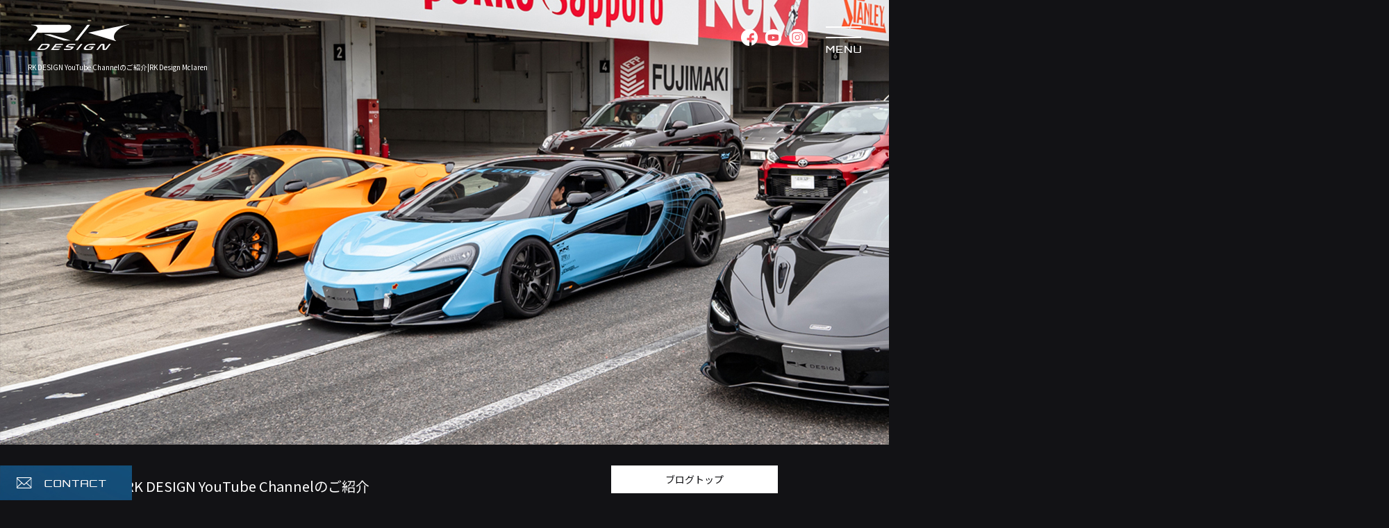

--- FILE ---
content_type: text/html; charset=UTF-8
request_url: https://www.rkdesign-mc.com/archives/1444
body_size: 8289
content:
<!DOCTYPE html>
<html lang="ja">
<head>
<!-- ▼Googleアナリティクスタグ▼ -->

<!-- ▲Googleアナリティクスタグ▲ -->
<link rel='dns-prefetch' href='//www.google.com' />
<link rel='dns-prefetch' href='//s.w.org' />
<link rel="alternate" type="application/rss+xml" title="RK Design Mclaren &raquo; フィード" href="https://www.rkdesign-mc.com/feed" />
<link rel="alternate" type="application/rss+xml" title="RK Design Mclaren &raquo; コメントフィード" href="https://www.rkdesign-mc.com/comments/feed" />
		<script type="text/javascript">
			window._wpemojiSettings = {"baseUrl":"https:\/\/s.w.org\/images\/core\/emoji\/11\/72x72\/","ext":".png","svgUrl":"https:\/\/s.w.org\/images\/core\/emoji\/11\/svg\/","svgExt":".svg","source":{"concatemoji":"https:\/\/www.rkdesign-mc.com\/60014134\/wp-includes\/js\/wp-emoji-release.min.js?ver=4.9.8"}};
			!function(a,b,c){function d(a,b){var c=String.fromCharCode;l.clearRect(0,0,k.width,k.height),l.fillText(c.apply(this,a),0,0);var d=k.toDataURL();l.clearRect(0,0,k.width,k.height),l.fillText(c.apply(this,b),0,0);var e=k.toDataURL();return d===e}function e(a){var b;if(!l||!l.fillText)return!1;switch(l.textBaseline="top",l.font="600 32px Arial",a){case"flag":return!(b=d([55356,56826,55356,56819],[55356,56826,8203,55356,56819]))&&(b=d([55356,57332,56128,56423,56128,56418,56128,56421,56128,56430,56128,56423,56128,56447],[55356,57332,8203,56128,56423,8203,56128,56418,8203,56128,56421,8203,56128,56430,8203,56128,56423,8203,56128,56447]),!b);case"emoji":return b=d([55358,56760,9792,65039],[55358,56760,8203,9792,65039]),!b}return!1}function f(a){var c=b.createElement("script");c.src=a,c.defer=c.type="text/javascript",b.getElementsByTagName("head")[0].appendChild(c)}var g,h,i,j,k=b.createElement("canvas"),l=k.getContext&&k.getContext("2d");for(j=Array("flag","emoji"),c.supports={everything:!0,everythingExceptFlag:!0},i=0;i<j.length;i++)c.supports[j[i]]=e(j[i]),c.supports.everything=c.supports.everything&&c.supports[j[i]],"flag"!==j[i]&&(c.supports.everythingExceptFlag=c.supports.everythingExceptFlag&&c.supports[j[i]]);c.supports.everythingExceptFlag=c.supports.everythingExceptFlag&&!c.supports.flag,c.DOMReady=!1,c.readyCallback=function(){c.DOMReady=!0},c.supports.everything||(h=function(){c.readyCallback()},b.addEventListener?(b.addEventListener("DOMContentLoaded",h,!1),a.addEventListener("load",h,!1)):(a.attachEvent("onload",h),b.attachEvent("onreadystatechange",function(){"complete"===b.readyState&&c.readyCallback()})),g=c.source||{},g.concatemoji?f(g.concatemoji):g.wpemoji&&g.twemoji&&(f(g.twemoji),f(g.wpemoji)))}(window,document,window._wpemojiSettings);
		</script>
		<style type="text/css">
img.wp-smiley,
img.emoji {
	display: inline !important;
	border: none !important;
	box-shadow: none !important;
	height: 1em !important;
	width: 1em !important;
	margin: 0 .07em !important;
	vertical-align: -0.1em !important;
	background: none !important;
	padding: 0 !important;
}
</style>
<link rel='stylesheet' id='simplamodalwindow-css'  href='https://www.rkdesign-mc.com/60014134/wp-content/plugins/light-box-miyamoto/SimplaModalwindow/jquery.SimplaModalwindow.css?ver=4.9.8' type='text/css' media='all' />
<link rel='stylesheet' id='contact-form-7-css'  href='https://www.rkdesign-mc.com/60014134/wp-content/plugins/contact-form-7/includes/css/styles.css?ver=5.1.6' type='text/css' media='all' />
<link rel='stylesheet' id='contact-form-7-confirm-css'  href='https://www.rkdesign-mc.com/60014134/wp-content/plugins/contact-form-7-add-confirm/includes/css/styles.css?ver=5.1' type='text/css' media='all' />
<link rel='stylesheet' id='toc-screen-css'  href='https://www.rkdesign-mc.com/60014134/wp-content/plugins/table-of-contents-plus/screen.min.css?ver=1509' type='text/css' media='all' />
<link rel='stylesheet' id='addtoany-css'  href='https://www.rkdesign-mc.com/60014134/wp-content/plugins/add-to-any/addtoany.min.css?ver=1.15' type='text/css' media='all' />
<script type='text/javascript' src='https://www.rkdesign-mc.com/60014134/wp-includes/js/jquery/jquery.js?ver=1.12.4'></script>
<script type='text/javascript' src='https://www.rkdesign-mc.com/60014134/wp-includes/js/jquery/jquery-migrate.min.js?ver=1.4.1'></script>
<script type='text/javascript' src='https://www.rkdesign-mc.com/60014134/wp-content/plugins/light-box-miyamoto/SimplaModalwindow/jquery.SimplaModalwindow.js?ver=1.7.1'></script>
<script type='text/javascript' src='https://www.rkdesign-mc.com/60014134/wp-content/plugins/add-to-any/addtoany.min.js?ver=1.1'></script>
<link rel='https://api.w.org/' href='https://www.rkdesign-mc.com/wp-json/' />
<link rel='prev' title='ホームページを制作しました。' href='https://www.rkdesign-mc.com/archives/1189' />
<link rel='next' title='最新情報は、インスタグラム・フェイスブックをチェック！' href='https://www.rkdesign-mc.com/archives/1463' />
<link rel="canonical" href="https://www.rkdesign-mc.com/archives/1444" />
<link rel='shortlink' href='https://www.rkdesign-mc.com/?p=1444' />
<link rel="alternate" type="application/json+oembed" href="https://www.rkdesign-mc.com/wp-json/oembed/1.0/embed?url=https%3A%2F%2Fwww.rkdesign-mc.com%2Farchives%2F1444" />
<link rel="alternate" type="text/xml+oembed" href="https://www.rkdesign-mc.com/wp-json/oembed/1.0/embed?url=https%3A%2F%2Fwww.rkdesign-mc.com%2Farchives%2F1444&#038;format=xml" />

<script data-cfasync="false">
window.a2a_config=window.a2a_config||{};a2a_config.callbacks=[];a2a_config.overlays=[];a2a_config.templates={};a2a_localize = {
	Share: "共有",
	Save: "ブックマーク",
	Subscribe: "購読",
	Email: "メール",
	Bookmark: "ブックマーク",
	ShowAll: "すべて表示する",
	ShowLess: "小さく表示する",
	FindServices: "サービスを探す",
	FindAnyServiceToAddTo: "追加するサービスを今すぐ探す",
	PoweredBy: "Powered by",
	ShareViaEmail: "メールでシェアする",
	SubscribeViaEmail: "メールで購読する",
	BookmarkInYourBrowser: "ブラウザにブックマーク",
	BookmarkInstructions: "このページをブックマークするには、 Ctrl+D または \u2318+D を押下。",
	AddToYourFavorites: "お気に入りに追加",
	SendFromWebOrProgram: "任意のメールアドレスまたはメールプログラムから送信",
	EmailProgram: "メールプログラム",
	More: "詳細&#8230;"
};

(function(d,s,a,b){a=d.createElement(s);b=d.getElementsByTagName(s)[0];a.async=1;a.src="https://static.addtoany.com/menu/page.js";b.parentNode.insertBefore(a,b);})(document,"script");
</script>
<!-- Global site tag (gtag.js) - Google Analytics -->
<script async src="https://www.googletagmanager.com/gtag/js?id=G-VMNN238FB4"></script>
<script>
  window.dataLayer = window.dataLayer || [];
  function gtag(){dataLayer.push(arguments);}
  gtag('js', new Date());

  gtag('config', 'G-VMNN238FB4');
</script>
<style type="text/css">div#toc_container {width: 50%;}</style><meta charset="UTF-8" />
<meta name="viewport" content="width=1400">
<meta name="format-detection" content="telephone=no">
<title>  RK DESIGN YouTube Channelのご紹介 | RK Design Mclaren</title>
<link rel="profile" href="https://gmpg.org/xfn/11" />
<link rel="stylesheet" type="text/css" media="all" href="https://www.rkdesign-mc.com/60014134/wp-content/themes/multipress/style.css" />
<link rel="stylesheet" type="text/css" media="all" href="https://www.rkdesign-mc.com/60014134/wp-content/themes/multipress/theme.css" />
<link rel="stylesheet" type="text/css" media="all" href="https://www.rkdesign-mc.com/60014134/wp-content/themes/multipress/common.css" />
<link rel="icon" href="https://www.rkdesign-mc.com/favicon.ico" />
<link rel="apple-touch-icon" type="image/png" sizes="240x240" href="/apple-touch-icon.png">
<link rel="stylesheet" type="text/css" media="all" href="/files/files_common.css" />
<link rel="stylesheet" type="text/css" media="all" href="/files/files_pc.css" />

<link rel="pingback" href="https://www.rkdesign-mc.com/60014134/xmlrpc.php" />
<link rel='dns-prefetch' href='//www.google.com' />
<link rel='dns-prefetch' href='//s.w.org' />
<link rel="alternate" type="application/rss+xml" title="RK Design Mclaren &raquo; フィード" href="https://www.rkdesign-mc.com/feed" />
<link rel="alternate" type="application/rss+xml" title="RK Design Mclaren &raquo; コメントフィード" href="https://www.rkdesign-mc.com/comments/feed" />
<script type='text/javascript' src='https://www.rkdesign-mc.com/60014134/wp-includes/js/wp-embed.min.js?ver=4.9.8'></script>
<link rel='https://api.w.org/' href='https://www.rkdesign-mc.com/wp-json/' />
<link rel='prev' title='ホームページを制作しました。' href='https://www.rkdesign-mc.com/archives/1189' />
<link rel='next' title='最新情報は、インスタグラム・フェイスブックをチェック！' href='https://www.rkdesign-mc.com/archives/1463' />
<link rel="canonical" href="https://www.rkdesign-mc.com/archives/1444" />
<link rel='shortlink' href='https://www.rkdesign-mc.com/?p=1444' />
<link rel="alternate" type="application/json+oembed" href="https://www.rkdesign-mc.com/wp-json/oembed/1.0/embed?url=https%3A%2F%2Fwww.rkdesign-mc.com%2Farchives%2F1444" />
<link rel="alternate" type="text/xml+oembed" href="https://www.rkdesign-mc.com/wp-json/oembed/1.0/embed?url=https%3A%2F%2Fwww.rkdesign-mc.com%2Farchives%2F1444&#038;format=xml" />

<script data-cfasync="false">
window.a2a_config=window.a2a_config||{};a2a_config.callbacks=[];a2a_config.overlays=[];a2a_config.templates={};
(function(d,s,a,b){a=d.createElement(s);b=d.getElementsByTagName(s)[0];a.async=1;a.src="https://static.addtoany.com/menu/page.js";b.parentNode.insertBefore(a,b);})(document,"script");
</script>
<!-- Global site tag (gtag.js) - Google Analytics -->
<script async src="https://www.googletagmanager.com/gtag/js?id=G-VMNN238FB4"></script>
<script>
  window.dataLayer = window.dataLayer || [];
  function gtag(){dataLayer.push(arguments);}
  gtag('js', new Date());

  gtag('config', 'G-VMNN238FB4');
</script>
<style type="text/css">div#toc_container {width: 50%;}</style>




<meta name="description" content="RK Design Mclaren(ﾏｸﾗｰﾚﾝ)のエアロ・カスタムパーツは滋賀県守山市にあるマクラーレンのパーツを制作して販売するサイトです。" />
<meta name="keywords" content="mclaren(マクラーレン),parts(パーツ),custom(カスタム),滋賀県守山市" />

<script type="text/javascript" src="/files/js/effect_pc.js"></script>
<link rel="stylesheet" href="/files/Gallery-master/css/blueimp-gallery.min.css">
<script src="/files/Gallery-master/js/blueimp-gallery.min.js"></script>


<!-- OGPここから -->
<meta property="fb:app_id" content="" />
<meta property="og:type" content="website" />
<meta property="og:locale" content="ja_JP" />
<meta property="og:description" content="ご覧いただきありがとうございます。 RK DESIGNが開発したマクラーレン用エアロパーツをRK DESIGN YouTubeチャンネルでご紹介しています。 RK DESIGN YouTube チャン">
<meta property="og:image" content="https://www.rkdesign-mc.com/60014134/wp-content/uploads/2021/06/600LT-45YouTube-400x267.jpg">
<meta property="og:title" content="RK DESIGN YouTube Channelのご紹介">
<meta property="og:url" content="https://www.rkdesign-mc.com/archives/1444/">
<meta property="og:site_name" content="RK Design Mclaren">
<!-- OGPここまで -->
</head>


<body id="page_1444"  class="blog">

<div id="wrapper">
<div id="blueimp-gallery" class="blueimp-gallery blueimp-gallery-controls">
    <div class="slides"></div>
    <h3 class="title"></h3>
    <p class="description"></p>
    <a class="prev">‹</a>
    <a class="next">›</a>
    <a class="close">×</a>
    <a class="play-pause"></a>
    <ol class="indicator"></ol>
</div>

	<div id="branding_box">

	<div id="site-description">
<a href="https://www.rkdesign-mc.com/" title="RK Design Mclaren" rel="home">  RK DESIGN YouTube Channelのご紹介|RK Design Mclaren</a>
	</div>


<div id="header_information" class="post">

	
<div class="post-data">
<div class="main_header">
  <a href="/"><img src="/files/sp1.gif" width="240" height="100" /></a>
</div>
<div class="header_navbtn"></div>
<div class="header_sns">
  <ul class="header_sns_list">
    <li class="fb"><a href="https://www.facebook.com/rkdesignjapan/?fref=ts" target="_blank">Facebook</a></li>
    <li class="youtube"><a href="https://www.youtube.com/user/RKdesignRIP" target="_blank">YouTube</a></li>
    <li class="insta"><a href="https://www.instagram.com/rkdesign_japan/?hl=ja/" target="_blank">Instagram</a></li>
  </ul>
</div>
<div class="header_fixed_contact">
  <a href="/contact"><img src="/files/btn_contact.jpg" alt="CONTACT"></a>
</div></div>

<div class="clear_float"></div>

	
</div><!-- #header_information -->


	<div id="access" role="navigation">
		<div class="menu-header"><ul id="menu-gnavi" class="menu"><li id="menu-item-1288" class="menu-item menu-item-type-post_type menu-item-object-page menu-item-home menu-item-1288"><a href="https://www.rkdesign-mc.com/">TOP</a></li>
<li id="menu-item-2550" class="menu-item menu-item-type-post_type menu-item-object-page menu-item-2550"><a href="https://www.rkdesign-mc.com/mclaren-artura">McLaren Artura</a></li>
<li id="menu-item-2459" class="menu-item menu-item-type-post_type menu-item-object-page menu-item-2459"><a href="https://www.rkdesign-mc.com/mclaren600lt">McLaren 600LT</a></li>
<li id="menu-item-1650" class="menu-item menu-item-type-post_type menu-item-object-page menu-item-1650"><a href="https://www.rkdesign-mc.com/mclaren570s">McLaren 570S</a></li>
<li id="menu-item-2141" class="menu-item menu-item-type-post_type menu-item-object-page menu-item-2141"><a href="https://www.rkdesign-mc.com/wheels">WHEELS</a></li>
<li id="menu-item-3603" class="menu-item menu-item-type-custom menu-item-object-custom menu-item-3603"><a href="https://www.rkdesign-mc.com/mclarentrackday">McLaren TRACK DAY</a></li>
<li id="menu-item-1290" class="menu-item menu-item-type-post_type menu-item-object-page menu-item-1290"><a href="https://www.rkdesign-mc.com/about">ABOUT</a></li>
<li id="menu-item-1292" class="menu-item menu-item-type-post_type menu-item-object-page menu-item-1292"><a href="https://www.rkdesign-mc.com/contact">CONTACT</a></li>
<li id="menu-item-1405" class="menu-item menu-item-type-post_type menu-item-object-page current_page_parent menu-item-1405"><a href="https://www.rkdesign-mc.com/blog">INFO/BLOG</a></li>
</ul></div>	</div><!-- #access -->

	</div><!-- #branding_box -->
<div id="main_teaser">


        <img alt="INFO/BLOG" src="https://www.rkdesign-mc.com/60014134/wp-content/uploads/2025/03/2ce2365e2f127d43d0dbd713a883a9af.jpg">
</div>

<div id="outer_block">
<div id="inner_block">

    <div id="blog_main">

    <div id="container">

            


				<div id="post-1444" class="post-1444 post type-post status-publish format-standard hentry category-blogpost">
					<h1 class="entry-title">RK DESIGN YouTube Channelのご紹介</h1>

					<div class="entry-meta">
						<span class="meta-prep meta-prep-author">投稿日</span> <a href="https://www.rkdesign-mc.com/archives/1444" title="9:47 AM" rel="bookmark"><span class="entry-date">2021年6月28日</span></a><!-- <span class="meta-sep">by</span>-->  <!--<span class="author vcard"><a class="url fn n" href="https://www.rkdesign-mc.com/archives/author/rkdesign-mc" title="rkdesign-mc の投稿をすべて表示">rkdesign-mc</a></span>-->					</div><!-- .entry-meta -->

					<div class="entry-content">

						<div class="addtoany_share_save_container addtoany_content addtoany_content_top"><div class="a2a_kit a2a_kit_size_32 addtoany_list" data-a2a-url="https://www.rkdesign-mc.com/archives/1444" data-a2a-title="RK DESIGN YouTube Channelのご紹介"><a class="a2a_button_facebook" href="https://www.addtoany.com/add_to/facebook?linkurl=https%3A%2F%2Fwww.rkdesign-mc.com%2Farchives%2F1444&amp;linkname=RK%20DESIGN%20YouTube%20Channel%E3%81%AE%E3%81%94%E7%B4%B9%E4%BB%8B" title="Facebook" rel="nofollow noopener" target="_blank"></a><a class="a2a_button_twitter" href="https://www.addtoany.com/add_to/twitter?linkurl=https%3A%2F%2Fwww.rkdesign-mc.com%2Farchives%2F1444&amp;linkname=RK%20DESIGN%20YouTube%20Channel%E3%81%AE%E3%81%94%E7%B4%B9%E4%BB%8B" title="Twitter" rel="nofollow noopener" target="_blank"></a><a class="a2a_button_line" href="https://www.addtoany.com/add_to/line?linkurl=https%3A%2F%2Fwww.rkdesign-mc.com%2Farchives%2F1444&amp;linkname=RK%20DESIGN%20YouTube%20Channel%E3%81%AE%E3%81%94%E7%B4%B9%E4%BB%8B" title="Line" rel="nofollow noopener" target="_blank"></a></div></div><p><a href="https://www.youtube.com/user/RKdesignRIP/featured"><span style="font-family: 'book antiqua', palatino, serif;"><img class="size-medium wp-image-1446 alignnone" src="https://www.rkdesign-mc.com/60014134/wp-content/uploads/2021/06/600LT-45YouTube-400x267.jpg" alt="" width="400" height="267" srcset="https://www.rkdesign-mc.com/60014134/wp-content/uploads/2021/06/600LT-45YouTube-400x267.jpg 400w, https://www.rkdesign-mc.com/60014134/wp-content/uploads/2021/06/600LT-45YouTube-768x512.jpg 768w, https://www.rkdesign-mc.com/60014134/wp-content/uploads/2021/06/600LT-45YouTube-700x467.jpg 700w, https://www.rkdesign-mc.com/60014134/wp-content/uploads/2021/06/600LT-45YouTube.jpg 1500w" sizes="(max-width: 400px) 100vw, 400px" /></span></a></p>
<p style="text-align: left;"><span style="font-family: helvetica, arial, sans-serif; font-size: 10pt;">ご覧いただきありがとうございます。</span></p>
<p style="text-align: left;"><span style="font-family: helvetica, arial, sans-serif; font-size: 10pt;">RK DESIGNが開発したマクラーレン用エアロパーツをRK DESIGN YouTubeチャンネルでご紹介しています。</span></p>
<p style="text-align: left;"><span style="font-family: helvetica, arial, sans-serif; font-size: 10pt;"><a href="https://www.youtube.com/user/RKdesignRIP/featured">RK DESIGN YouTube チャンネル</a></span></p>
<p style="text-align: left;"><span style="font-family: helvetica, arial, sans-serif; font-size: 10pt;">現在は、イメージ映像と鈴鹿サーキットでの車載映像のみですが、今後、テスト走行の様子や開発段階の様子も不定期にはなりますが、動画で紹介していきます。</span></p>
<p style="text-align: left;"><span style="font-family: helvetica, arial, sans-serif; font-size: 10pt;">ぜひチャンネル登録＆高評価をお願いします！</span></p>

											</div><!-- .entry-content -->


					<div class="entry-utility">
												
					</div><!-- .entry-utility -->
				</div><!-- #post-## -->

				<div id="nav-below" class="navigation">
					<div class="nav-previous"><a href="https://www.rkdesign-mc.com/archives/1189" rel="prev"><span class="meta-nav">&larr;</span> ホームページを制作しました。</a></div>
					<div class="nav-next"><a href="https://www.rkdesign-mc.com/archives/1463" rel="next">最新情報は、インスタグラム・フェイスブックをチェック！ <span class="meta-nav">&rarr;</span></a></div>
				</div><!-- #nav-below -->




    </div><!-- #container -->

		<div id="primary" class="widget-area" role="complementary">
			<ul class="xoxo">


<li id="text-6" class="widget-container widget_text">			<div class="textwidget"><div class="widget-title2 unity_title">
<a href="/blog">ブログトップ</a>
</div></div>
		</li><li id="search-2" class="widget-container widget_search"><form role="search" method="get" id="searchform" class="searchform" action="https://www.rkdesign-mc.com/">
				<div>
					<label class="screen-reader-text" for="s">検索:</label>
					<input type="text" value="" name="s" id="s" />
					<input type="submit" id="searchsubmit" value="検索" />
				</div>
			</form></li>		<li id="recent-posts-2" class="widget-container widget_recent_entries">		<h3 class="widget-title unity_title">最近の投稿</h3>		<ul>
											<li>
					<a href="https://www.rkdesign-mc.com/archives/3611">夏季休業日のお知らせ</a>
									</li>
											<li>
					<a href="https://www.rkdesign-mc.com/archives/3605">S耐オートポリス 5時間レース 参戦！</a>
									</li>
											<li>
					<a href="https://www.rkdesign-mc.com/archives/3497">マクラーレン750SにRK DESIGN MC112を装着</a>
									</li>
											<li>
					<a href="https://www.rkdesign-mc.com/archives/3477">S耐 富士24時間レース 参戦！</a>
									</li>
											<li>
					<a href="https://www.rkdesign-mc.com/archives/3323">S耐 富士24時間レース 公式テスト参加</a>
									</li>
					</ul>
		</li><li id="categories-2" class="widget-container widget_categories"><h3 class="widget-title unity_title">カテゴリー</h3>		<ul>
	<li class="cat-item cat-item-1"><a href="https://www.rkdesign-mc.com/archives/category/blogpost" >INFO</a>
</li>
	<li class="cat-item cat-item-8"><a href="https://www.rkdesign-mc.com/archives/category/mclaren-570s" >McLaren 570S</a>
</li>
	<li class="cat-item cat-item-9"><a href="https://www.rkdesign-mc.com/archives/category/mclaren-600lt" >McLaren 600LT</a>
</li>
	<li class="cat-item cat-item-10"><a href="https://www.rkdesign-mc.com/archives/category/mclaren-765lt" >McLaren 765LT</a>
</li>
	<li class="cat-item cat-item-11"><a href="https://www.rkdesign-mc.com/archives/category/mclaren-720s" >McLaren 720S</a>
</li>
	<li class="cat-item cat-item-12"><a href="https://www.rkdesign-mc.com/archives/category/mclaren-artura" >McLaren Artura</a>
</li>
	<li class="cat-item cat-item-13"><a href="https://www.rkdesign-mc.com/archives/category/circuit" >Circuit</a>
</li>
	<li class="cat-item cat-item-14"><a href="https://www.rkdesign-mc.com/archives/category/mclaren-750s" >McLaren 750S</a>
</li>
		</ul>
</li><li id="calendar-2" class="widget-container widget_calendar"><h3 class="widget-title unity_title">投稿日カレンダー</h3><div id="calendar_wrap" class="calendar_wrap"><table id="wp-calendar">
	<caption>2026年1月</caption>
	<thead>
	<tr>
		<th scope="col" title="日曜日">日</th>
		<th scope="col" title="月曜日">月</th>
		<th scope="col" title="火曜日">火</th>
		<th scope="col" title="水曜日">水</th>
		<th scope="col" title="木曜日">木</th>
		<th scope="col" title="金曜日">金</th>
		<th scope="col" title="土曜日">土</th>
	</tr>
	</thead>

	<tfoot>
	<tr>
		<td colspan="3" id="prev"><a href="https://www.rkdesign-mc.com/archives/date/2025/08">&laquo; 8月</a></td>
		<td class="pad">&nbsp;</td>
		<td colspan="3" id="next" class="pad">&nbsp;</td>
	</tr>
	</tfoot>

	<tbody>
	<tr>
		<td colspan="4" class="pad">&nbsp;</td><td>1</td><td>2</td><td>3</td>
	</tr>
	<tr>
		<td>4</td><td>5</td><td>6</td><td>7</td><td>8</td><td>9</td><td>10</td>
	</tr>
	<tr>
		<td>11</td><td>12</td><td>13</td><td>14</td><td>15</td><td>16</td><td>17</td>
	</tr>
	<tr>
		<td>18</td><td>19</td><td>20</td><td>21</td><td>22</td><td>23</td><td>24</td>
	</tr>
	<tr>
		<td>25</td><td id="today">26</td><td>27</td><td>28</td><td>29</td><td>30</td><td>31</td>
	</tr>
	</tbody>
	</table></div></li>			</ul>
		</div><!-- #primary .widget-area -->


</div><!-- #main -->

</div><!-- #inner_block -->
</div><!-- #outer_block -->

<div id="footer_block">
	<div id="footer_box">
		<div id="footer_sitemap_block">



    <div id="footer-widget-area" role="complementary">

<div id="first" class="widget-area">
  <ul class="xoxo">
<div class="menu-header"><ul id="menu-footer_navi" class="menu"><li id="menu-item-1118" class="menu-item menu-item-type-post_type menu-item-object-page menu-item-home menu-item-1118"><a href="https://www.rkdesign-mc.com/">TOP</a></li>
<li id="menu-item-2551" class="menu-item menu-item-type-post_type menu-item-object-page menu-item-2551"><a href="https://www.rkdesign-mc.com/mclaren-artura">McLaren Artura</a></li>
<li id="menu-item-1119" class="menu-item menu-item-type-post_type menu-item-object-page menu-item-1119"><a href="https://www.rkdesign-mc.com/mclaren600lt">McLaren 600LT</a></li>
<li id="menu-item-1657" class="menu-item menu-item-type-post_type menu-item-object-page menu-item-1657"><a href="https://www.rkdesign-mc.com/mclaren570s">McLaren 570S</a></li>
<li id="menu-item-2096" class="menu-item menu-item-type-post_type menu-item-object-page menu-item-2096"><a href="https://www.rkdesign-mc.com/wheels">WHEELS</a></li>
<li id="menu-item-3604" class="menu-item menu-item-type-custom menu-item-object-custom menu-item-3604"><a href="https://www.rkdesign-mc.com/mclarentrackday">McLaren TRACK DAY</a></li>
<li id="menu-item-1153" class="menu-item menu-item-type-post_type menu-item-object-page menu-item-1153"><a href="https://www.rkdesign-mc.com/about">ABOUT</a></li>
<li id="menu-item-1155" class="menu-item menu-item-type-post_type menu-item-object-page menu-item-1155"><a href="https://www.rkdesign-mc.com/contact">CONTACT</a></li>
<li id="menu-item-1420" class="menu-item menu-item-type-post_type menu-item-object-page current_page_parent menu-item-1420"><a href="https://www.rkdesign-mc.com/blog">INFO/BLOG</a></li>
</ul></div>  </ul>
</div>

  </div><!-- #footer-widget-area -->
		</div><!--#footer_sitemap_block-->

		<div class="footer_infomation">


<div id="footer_information" class="post">

		<div class="entry-post">

		<div class="post-data">
			  <p class="footer_sitetitle">-Just Balance Co., Ltd.-</p>
  <p>〒524-0045 滋賀県守山市金森町245-8</p>
<p>245-8 Kanegamoricho,<br>
Moriyama-shi, Shiga-ken 524-0045<br>
Japan</p>
  <p>TEL：077-582-8231</p>
    
    <div id="float_top_btn"><a href="#"><img src="/files/top_btn.jpg" alt="先頭へ戻る"></a></div>
    
    <link rel="preconnect" href="https://fonts.gstatic.com">
    <link href="https://fonts.googleapis.com/css2?family=Noto+Sans+JP&family=Orbitron&display=swap" rel="stylesheet">
    <!-- レスポンシブ -->
    <script type="text/javascript">
      (window.jq3 || window.jQuery)(function($){
      /*------------------------------------------------------------------------------------*/
      /* 画面幅に合わせる */
      /*------------------------------------------------------------------------------------*/
      $(window).on('ready load resize', function(){
      /*トップティザー・スライダー どっちか必要な方残す*/
        var target = '#video_teaser #video_teaser_inner';//トップ メイン動画
        var target_img = '#video_teaser #video_teaser_inner video';
      
      //トップページ メイン画像・スライダー
      if($('body').width() > 500){
        $(target_img).css({
          'width' : '100%',
          'height' : 'auto',
          'left' : 0,
        });
        $('#page_6 #header_information').css({
          'height' : $(target_img).height() - 20 + 'px'
        });
        $('#page_6 #branding_box').css({
          'height' : $(target_img).height() + 'px'
        });
      }
      $(target).css({ 'height' : $(target_img).height() });
      //トップページ メイン画像・スライダーここまで
      
      });
      });
    </script>
    
    <!-- パララックスを背景画像でいれた場合のデバッグ -->
    <script type="text/javascript">
      jQuery(function($){
        var ua = navigator.userAgent;
        var ua2 = window.navigator.userAgent.toLowerCase();
        if((ua.indexOf('Android') > 0 && ua.indexOf('Mobile') == -1) || ua.indexOf('Kindle') > 0 || ua.indexOf('Silk') > 0 || ua.indexOf('msie') > 0 || ua.indexOf('Trident') > 0 || ua.indexOf('Edge') > 0 || ua2.indexOf('ipad') > -1 || ua2.indexOf('macintosh') > -1 && 'ontouchend' in document){
          $('div').css({'background-attachment': 'scroll' });
        }
        });
    </script>
    
    <!-- 全体にフェードインアニメーション -->
    <script type="text/javascript">
      jQuery(function($){
        $(window).bind('load resize scroll', function(){
          $('.easys_content_inner,.headline_title,.entry_title,.post_data').each(function(){
            if( ($(window).scrollTop() >= $(this).offset().top - $(window).height()*0.8)
             || ($(window).scrollTop() >= $('body').height() - $(window).height()*1.2 ) ){
              $(this).addClass('moved');
            }
          });
        });
      });
    </script>
    
    <!-- PC版でハンバーガー -->
    <script type="text/javascript">
      jQuery(function($){
        $('.header_navbtn').mouseenter( function(){
          if( $('.header_navbtn').hasClass('open') ){
            $('.header_navbtn').removeClass('open');
            $('#access').removeClass('open');
          }
          else{
            $('.header_navbtn').addClass('open');
            $('#access').addClass('open');
          }
        });
        
        $('.header_navbtn').click( function(){
          if( $('.header_navbtn').hasClass('open') ){
            $('.header_navbtn').removeClass('open');
            $('#access').removeClass('open');
          }
          else{
            $('.header_navbtn').addClass('open');
            $('#access').addClass('open');
          }
        });
    
        $('#access').mouseleave( function(){
          if( $('.header_navbtn').hasClass('open') ){
            $('.header_navbtn').removeClass('open');
            $('#access').removeClass('open');
          }
          else{
            $('.header_navbtn').addClass('open');
            $('#access').addClass('open');
          }
        });
    
      });
    </script>
    
    <!-- デザインブロックのリンクボタンに円形アニメーションオブジェクト追加 -->
    <script type="text/javascript">
      jQuery(function($){
        $('#reodtooro0elfnd36yc8 .main_btn').append('<svg><circle cx="20" cy="20" r="18" /></svg>');
        $('#fnvqjhjaf488k2553v89 .read_more_btn').append('<svg><circle cx="20" cy="20" r="18" /></svg>');
        $('#t7ymljqt2n3kvibwildx .read_more_btn').append('<svg><circle cx="20" cy="20" r="18" /></svg>');
        $('#u8313x9g06dsvkaa3py1 .img_display:nth-of-type(4) .eyecatch').append('<svg><circle cx="20" cy="20" r="18" /></svg>');
        $('#q8e2i43ko8jnf9ui2sww .img_display:nth-of-type(4) .eyecatch').append('<svg><circle cx="20" cy="20" r="18" /></svg>');
        $('#vbwj08093c87xf1qpabd .img_display:nth-of-type(4) .eyecatch').append('<svg><circle cx="20" cy="20" r="18" /></svg>');
    
        $('#reodtooro0elfnd36yc8 .main_btn').on('mouseenter', svgopen);
        $('#fnvqjhjaf488k2553v89 .read_more_btn').on('mouseenter', svgopen);
        $('#t7ymljqt2n3kvibwildx .read_more_btn').on('mouseenter', svgopen);
  
        $('#u8313x9g06dsvkaa3py1 .img_display:nth-of-type(4) .eyecatch').on('mouseenter', svgopen);
        $('#q8e2i43ko8jnf9ui2sww .img_display:nth-of-type(4) .eyecatch').on('mouseenter', svgopen);
        $('#vbwj08093c87xf1qpabd .img_display:nth-of-type(4) .eyecatch').on('mouseenter', svgopen);
    
        $('#reodtooro0elfnd36yc8 .main_btn').on('mouseleave', svgclose);
        $('#fnvqjhjaf488k2553v89 .read_more_btn').on('mouseleave', svgclose);
        $('#t7ymljqt2n3kvibwildx .read_more_btn').on('mouseleave', svgclose);
  
        $('#u8313x9g06dsvkaa3py1 .img_display:nth-of-type(4) .eyecatch').on('mouseleave', svgclose);
        $('#q8e2i43ko8jnf9ui2sww .img_display:nth-of-type(4) .eyecatch').on('mouseleave', svgclose);
        $('#vbwj08093c87xf1qpabd .img_display:nth-of-type(4) .eyecatch').on('mouseleave', svgclose);
    
        function svgopen() {
          $(this).addClass('open');
          $(this).removeClass('close');
        }
        function svgclose() {
          $(this).addClass('close');
          $(this).removeClass('open');
        }
    
    
      });
    </script>		</div>

<div class="clear_float"></div>

	</div>
	
</div><!-- #footer_information -->


		</div><!-- .footer_infomation -->
	</div><!--footer_box-->

<address id="copyright">Copyright (C) RK Design Mclaren All Rights Reserved.</address>

</div><!--footer_block-->

</div><!--wrapper-->
<script type='text/javascript'>
/* <![CDATA[ */
var wpcf7 = {"apiSettings":{"root":"https:\/\/www.rkdesign-mc.com\/wp-json\/contact-form-7\/v1","namespace":"contact-form-7\/v1"}};
var wpcf7 = {"apiSettings":{"root":"https:\/\/www.rkdesign-mc.com\/wp-json\/contact-form-7\/v1","namespace":"contact-form-7\/v1"}};
/* ]]> */
</script>
<script type='text/javascript' src='https://www.rkdesign-mc.com/60014134/wp-content/plugins/contact-form-7/includes/js/scripts.js?ver=5.1.6'></script>
<script type='text/javascript' src='https://www.rkdesign-mc.com/60014134/wp-includes/js/jquery/jquery.form.min.js?ver=4.2.1'></script>
<script type='text/javascript' src='https://www.rkdesign-mc.com/60014134/wp-content/plugins/contact-form-7-add-confirm/includes/js/scripts.js?ver=5.1'></script>
<script type='text/javascript'>
/* <![CDATA[ */
var tocplus = {"visibility_show":"show","visibility_hide":"hide","width":"50%"};
var tocplus = {"visibility_show":"show","visibility_hide":"hide","width":"50%"};
/* ]]> */
</script>
<script type='text/javascript' src='https://www.rkdesign-mc.com/60014134/wp-content/plugins/table-of-contents-plus/front.min.js?ver=1509'></script>
<script type='text/javascript' src='https://www.google.com/recaptcha/api.js?render=6Ldkci4pAAAAAB5OknczOx8uRZDdhXi2q2UMcWAl&#038;ver=3.0'></script>
<script type="text/javascript">
( function( grecaptcha, sitekey, actions ) {

	var wpcf7recaptcha = {

		execute: function( action ) {
			grecaptcha.execute(
				sitekey,
				{ action: action }
			).then( function( token ) {
				var forms = document.getElementsByTagName( 'form' );

				for ( var i = 0; i < forms.length; i++ ) {
					var fields = forms[ i ].getElementsByTagName( 'input' );

					for ( var j = 0; j < fields.length; j++ ) {
						var field = fields[ j ];

						if ( 'g-recaptcha-response' === field.getAttribute( 'name' ) ) {
							field.setAttribute( 'value', token );
							break;
						}
					}
				}
			} );
		},

		executeOnHomepage: function() {
			wpcf7recaptcha.execute( actions[ 'homepage' ] );
		},

		executeOnContactform: function() {
			wpcf7recaptcha.execute( actions[ 'contactform' ] );
		},

	};

	grecaptcha.ready(
		wpcf7recaptcha.executeOnHomepage
	);

	document.addEventListener( 'change',
		wpcf7recaptcha.executeOnContactform, false
	);

	document.addEventListener( 'wpcf7submit',
		wpcf7recaptcha.executeOnHomepage, false
	);

} )(
	grecaptcha,
	'6Ldkci4pAAAAAB5OknczOx8uRZDdhXi2q2UMcWAl',
	{"homepage":"homepage","contactform":"contactform"}
);
</script>

</body>
</html>

--- FILE ---
content_type: text/html; charset=utf-8
request_url: https://www.google.com/recaptcha/api2/anchor?ar=1&k=6Ldkci4pAAAAAB5OknczOx8uRZDdhXi2q2UMcWAl&co=aHR0cHM6Ly93d3cucmtkZXNpZ24tbWMuY29tOjQ0Mw..&hl=en&v=PoyoqOPhxBO7pBk68S4YbpHZ&size=invisible&anchor-ms=20000&execute-ms=30000&cb=app2d3qng7s4
body_size: 48711
content:
<!DOCTYPE HTML><html dir="ltr" lang="en"><head><meta http-equiv="Content-Type" content="text/html; charset=UTF-8">
<meta http-equiv="X-UA-Compatible" content="IE=edge">
<title>reCAPTCHA</title>
<style type="text/css">
/* cyrillic-ext */
@font-face {
  font-family: 'Roboto';
  font-style: normal;
  font-weight: 400;
  font-stretch: 100%;
  src: url(//fonts.gstatic.com/s/roboto/v48/KFO7CnqEu92Fr1ME7kSn66aGLdTylUAMa3GUBHMdazTgWw.woff2) format('woff2');
  unicode-range: U+0460-052F, U+1C80-1C8A, U+20B4, U+2DE0-2DFF, U+A640-A69F, U+FE2E-FE2F;
}
/* cyrillic */
@font-face {
  font-family: 'Roboto';
  font-style: normal;
  font-weight: 400;
  font-stretch: 100%;
  src: url(//fonts.gstatic.com/s/roboto/v48/KFO7CnqEu92Fr1ME7kSn66aGLdTylUAMa3iUBHMdazTgWw.woff2) format('woff2');
  unicode-range: U+0301, U+0400-045F, U+0490-0491, U+04B0-04B1, U+2116;
}
/* greek-ext */
@font-face {
  font-family: 'Roboto';
  font-style: normal;
  font-weight: 400;
  font-stretch: 100%;
  src: url(//fonts.gstatic.com/s/roboto/v48/KFO7CnqEu92Fr1ME7kSn66aGLdTylUAMa3CUBHMdazTgWw.woff2) format('woff2');
  unicode-range: U+1F00-1FFF;
}
/* greek */
@font-face {
  font-family: 'Roboto';
  font-style: normal;
  font-weight: 400;
  font-stretch: 100%;
  src: url(//fonts.gstatic.com/s/roboto/v48/KFO7CnqEu92Fr1ME7kSn66aGLdTylUAMa3-UBHMdazTgWw.woff2) format('woff2');
  unicode-range: U+0370-0377, U+037A-037F, U+0384-038A, U+038C, U+038E-03A1, U+03A3-03FF;
}
/* math */
@font-face {
  font-family: 'Roboto';
  font-style: normal;
  font-weight: 400;
  font-stretch: 100%;
  src: url(//fonts.gstatic.com/s/roboto/v48/KFO7CnqEu92Fr1ME7kSn66aGLdTylUAMawCUBHMdazTgWw.woff2) format('woff2');
  unicode-range: U+0302-0303, U+0305, U+0307-0308, U+0310, U+0312, U+0315, U+031A, U+0326-0327, U+032C, U+032F-0330, U+0332-0333, U+0338, U+033A, U+0346, U+034D, U+0391-03A1, U+03A3-03A9, U+03B1-03C9, U+03D1, U+03D5-03D6, U+03F0-03F1, U+03F4-03F5, U+2016-2017, U+2034-2038, U+203C, U+2040, U+2043, U+2047, U+2050, U+2057, U+205F, U+2070-2071, U+2074-208E, U+2090-209C, U+20D0-20DC, U+20E1, U+20E5-20EF, U+2100-2112, U+2114-2115, U+2117-2121, U+2123-214F, U+2190, U+2192, U+2194-21AE, U+21B0-21E5, U+21F1-21F2, U+21F4-2211, U+2213-2214, U+2216-22FF, U+2308-230B, U+2310, U+2319, U+231C-2321, U+2336-237A, U+237C, U+2395, U+239B-23B7, U+23D0, U+23DC-23E1, U+2474-2475, U+25AF, U+25B3, U+25B7, U+25BD, U+25C1, U+25CA, U+25CC, U+25FB, U+266D-266F, U+27C0-27FF, U+2900-2AFF, U+2B0E-2B11, U+2B30-2B4C, U+2BFE, U+3030, U+FF5B, U+FF5D, U+1D400-1D7FF, U+1EE00-1EEFF;
}
/* symbols */
@font-face {
  font-family: 'Roboto';
  font-style: normal;
  font-weight: 400;
  font-stretch: 100%;
  src: url(//fonts.gstatic.com/s/roboto/v48/KFO7CnqEu92Fr1ME7kSn66aGLdTylUAMaxKUBHMdazTgWw.woff2) format('woff2');
  unicode-range: U+0001-000C, U+000E-001F, U+007F-009F, U+20DD-20E0, U+20E2-20E4, U+2150-218F, U+2190, U+2192, U+2194-2199, U+21AF, U+21E6-21F0, U+21F3, U+2218-2219, U+2299, U+22C4-22C6, U+2300-243F, U+2440-244A, U+2460-24FF, U+25A0-27BF, U+2800-28FF, U+2921-2922, U+2981, U+29BF, U+29EB, U+2B00-2BFF, U+4DC0-4DFF, U+FFF9-FFFB, U+10140-1018E, U+10190-1019C, U+101A0, U+101D0-101FD, U+102E0-102FB, U+10E60-10E7E, U+1D2C0-1D2D3, U+1D2E0-1D37F, U+1F000-1F0FF, U+1F100-1F1AD, U+1F1E6-1F1FF, U+1F30D-1F30F, U+1F315, U+1F31C, U+1F31E, U+1F320-1F32C, U+1F336, U+1F378, U+1F37D, U+1F382, U+1F393-1F39F, U+1F3A7-1F3A8, U+1F3AC-1F3AF, U+1F3C2, U+1F3C4-1F3C6, U+1F3CA-1F3CE, U+1F3D4-1F3E0, U+1F3ED, U+1F3F1-1F3F3, U+1F3F5-1F3F7, U+1F408, U+1F415, U+1F41F, U+1F426, U+1F43F, U+1F441-1F442, U+1F444, U+1F446-1F449, U+1F44C-1F44E, U+1F453, U+1F46A, U+1F47D, U+1F4A3, U+1F4B0, U+1F4B3, U+1F4B9, U+1F4BB, U+1F4BF, U+1F4C8-1F4CB, U+1F4D6, U+1F4DA, U+1F4DF, U+1F4E3-1F4E6, U+1F4EA-1F4ED, U+1F4F7, U+1F4F9-1F4FB, U+1F4FD-1F4FE, U+1F503, U+1F507-1F50B, U+1F50D, U+1F512-1F513, U+1F53E-1F54A, U+1F54F-1F5FA, U+1F610, U+1F650-1F67F, U+1F687, U+1F68D, U+1F691, U+1F694, U+1F698, U+1F6AD, U+1F6B2, U+1F6B9-1F6BA, U+1F6BC, U+1F6C6-1F6CF, U+1F6D3-1F6D7, U+1F6E0-1F6EA, U+1F6F0-1F6F3, U+1F6F7-1F6FC, U+1F700-1F7FF, U+1F800-1F80B, U+1F810-1F847, U+1F850-1F859, U+1F860-1F887, U+1F890-1F8AD, U+1F8B0-1F8BB, U+1F8C0-1F8C1, U+1F900-1F90B, U+1F93B, U+1F946, U+1F984, U+1F996, U+1F9E9, U+1FA00-1FA6F, U+1FA70-1FA7C, U+1FA80-1FA89, U+1FA8F-1FAC6, U+1FACE-1FADC, U+1FADF-1FAE9, U+1FAF0-1FAF8, U+1FB00-1FBFF;
}
/* vietnamese */
@font-face {
  font-family: 'Roboto';
  font-style: normal;
  font-weight: 400;
  font-stretch: 100%;
  src: url(//fonts.gstatic.com/s/roboto/v48/KFO7CnqEu92Fr1ME7kSn66aGLdTylUAMa3OUBHMdazTgWw.woff2) format('woff2');
  unicode-range: U+0102-0103, U+0110-0111, U+0128-0129, U+0168-0169, U+01A0-01A1, U+01AF-01B0, U+0300-0301, U+0303-0304, U+0308-0309, U+0323, U+0329, U+1EA0-1EF9, U+20AB;
}
/* latin-ext */
@font-face {
  font-family: 'Roboto';
  font-style: normal;
  font-weight: 400;
  font-stretch: 100%;
  src: url(//fonts.gstatic.com/s/roboto/v48/KFO7CnqEu92Fr1ME7kSn66aGLdTylUAMa3KUBHMdazTgWw.woff2) format('woff2');
  unicode-range: U+0100-02BA, U+02BD-02C5, U+02C7-02CC, U+02CE-02D7, U+02DD-02FF, U+0304, U+0308, U+0329, U+1D00-1DBF, U+1E00-1E9F, U+1EF2-1EFF, U+2020, U+20A0-20AB, U+20AD-20C0, U+2113, U+2C60-2C7F, U+A720-A7FF;
}
/* latin */
@font-face {
  font-family: 'Roboto';
  font-style: normal;
  font-weight: 400;
  font-stretch: 100%;
  src: url(//fonts.gstatic.com/s/roboto/v48/KFO7CnqEu92Fr1ME7kSn66aGLdTylUAMa3yUBHMdazQ.woff2) format('woff2');
  unicode-range: U+0000-00FF, U+0131, U+0152-0153, U+02BB-02BC, U+02C6, U+02DA, U+02DC, U+0304, U+0308, U+0329, U+2000-206F, U+20AC, U+2122, U+2191, U+2193, U+2212, U+2215, U+FEFF, U+FFFD;
}
/* cyrillic-ext */
@font-face {
  font-family: 'Roboto';
  font-style: normal;
  font-weight: 500;
  font-stretch: 100%;
  src: url(//fonts.gstatic.com/s/roboto/v48/KFO7CnqEu92Fr1ME7kSn66aGLdTylUAMa3GUBHMdazTgWw.woff2) format('woff2');
  unicode-range: U+0460-052F, U+1C80-1C8A, U+20B4, U+2DE0-2DFF, U+A640-A69F, U+FE2E-FE2F;
}
/* cyrillic */
@font-face {
  font-family: 'Roboto';
  font-style: normal;
  font-weight: 500;
  font-stretch: 100%;
  src: url(//fonts.gstatic.com/s/roboto/v48/KFO7CnqEu92Fr1ME7kSn66aGLdTylUAMa3iUBHMdazTgWw.woff2) format('woff2');
  unicode-range: U+0301, U+0400-045F, U+0490-0491, U+04B0-04B1, U+2116;
}
/* greek-ext */
@font-face {
  font-family: 'Roboto';
  font-style: normal;
  font-weight: 500;
  font-stretch: 100%;
  src: url(//fonts.gstatic.com/s/roboto/v48/KFO7CnqEu92Fr1ME7kSn66aGLdTylUAMa3CUBHMdazTgWw.woff2) format('woff2');
  unicode-range: U+1F00-1FFF;
}
/* greek */
@font-face {
  font-family: 'Roboto';
  font-style: normal;
  font-weight: 500;
  font-stretch: 100%;
  src: url(//fonts.gstatic.com/s/roboto/v48/KFO7CnqEu92Fr1ME7kSn66aGLdTylUAMa3-UBHMdazTgWw.woff2) format('woff2');
  unicode-range: U+0370-0377, U+037A-037F, U+0384-038A, U+038C, U+038E-03A1, U+03A3-03FF;
}
/* math */
@font-face {
  font-family: 'Roboto';
  font-style: normal;
  font-weight: 500;
  font-stretch: 100%;
  src: url(//fonts.gstatic.com/s/roboto/v48/KFO7CnqEu92Fr1ME7kSn66aGLdTylUAMawCUBHMdazTgWw.woff2) format('woff2');
  unicode-range: U+0302-0303, U+0305, U+0307-0308, U+0310, U+0312, U+0315, U+031A, U+0326-0327, U+032C, U+032F-0330, U+0332-0333, U+0338, U+033A, U+0346, U+034D, U+0391-03A1, U+03A3-03A9, U+03B1-03C9, U+03D1, U+03D5-03D6, U+03F0-03F1, U+03F4-03F5, U+2016-2017, U+2034-2038, U+203C, U+2040, U+2043, U+2047, U+2050, U+2057, U+205F, U+2070-2071, U+2074-208E, U+2090-209C, U+20D0-20DC, U+20E1, U+20E5-20EF, U+2100-2112, U+2114-2115, U+2117-2121, U+2123-214F, U+2190, U+2192, U+2194-21AE, U+21B0-21E5, U+21F1-21F2, U+21F4-2211, U+2213-2214, U+2216-22FF, U+2308-230B, U+2310, U+2319, U+231C-2321, U+2336-237A, U+237C, U+2395, U+239B-23B7, U+23D0, U+23DC-23E1, U+2474-2475, U+25AF, U+25B3, U+25B7, U+25BD, U+25C1, U+25CA, U+25CC, U+25FB, U+266D-266F, U+27C0-27FF, U+2900-2AFF, U+2B0E-2B11, U+2B30-2B4C, U+2BFE, U+3030, U+FF5B, U+FF5D, U+1D400-1D7FF, U+1EE00-1EEFF;
}
/* symbols */
@font-face {
  font-family: 'Roboto';
  font-style: normal;
  font-weight: 500;
  font-stretch: 100%;
  src: url(//fonts.gstatic.com/s/roboto/v48/KFO7CnqEu92Fr1ME7kSn66aGLdTylUAMaxKUBHMdazTgWw.woff2) format('woff2');
  unicode-range: U+0001-000C, U+000E-001F, U+007F-009F, U+20DD-20E0, U+20E2-20E4, U+2150-218F, U+2190, U+2192, U+2194-2199, U+21AF, U+21E6-21F0, U+21F3, U+2218-2219, U+2299, U+22C4-22C6, U+2300-243F, U+2440-244A, U+2460-24FF, U+25A0-27BF, U+2800-28FF, U+2921-2922, U+2981, U+29BF, U+29EB, U+2B00-2BFF, U+4DC0-4DFF, U+FFF9-FFFB, U+10140-1018E, U+10190-1019C, U+101A0, U+101D0-101FD, U+102E0-102FB, U+10E60-10E7E, U+1D2C0-1D2D3, U+1D2E0-1D37F, U+1F000-1F0FF, U+1F100-1F1AD, U+1F1E6-1F1FF, U+1F30D-1F30F, U+1F315, U+1F31C, U+1F31E, U+1F320-1F32C, U+1F336, U+1F378, U+1F37D, U+1F382, U+1F393-1F39F, U+1F3A7-1F3A8, U+1F3AC-1F3AF, U+1F3C2, U+1F3C4-1F3C6, U+1F3CA-1F3CE, U+1F3D4-1F3E0, U+1F3ED, U+1F3F1-1F3F3, U+1F3F5-1F3F7, U+1F408, U+1F415, U+1F41F, U+1F426, U+1F43F, U+1F441-1F442, U+1F444, U+1F446-1F449, U+1F44C-1F44E, U+1F453, U+1F46A, U+1F47D, U+1F4A3, U+1F4B0, U+1F4B3, U+1F4B9, U+1F4BB, U+1F4BF, U+1F4C8-1F4CB, U+1F4D6, U+1F4DA, U+1F4DF, U+1F4E3-1F4E6, U+1F4EA-1F4ED, U+1F4F7, U+1F4F9-1F4FB, U+1F4FD-1F4FE, U+1F503, U+1F507-1F50B, U+1F50D, U+1F512-1F513, U+1F53E-1F54A, U+1F54F-1F5FA, U+1F610, U+1F650-1F67F, U+1F687, U+1F68D, U+1F691, U+1F694, U+1F698, U+1F6AD, U+1F6B2, U+1F6B9-1F6BA, U+1F6BC, U+1F6C6-1F6CF, U+1F6D3-1F6D7, U+1F6E0-1F6EA, U+1F6F0-1F6F3, U+1F6F7-1F6FC, U+1F700-1F7FF, U+1F800-1F80B, U+1F810-1F847, U+1F850-1F859, U+1F860-1F887, U+1F890-1F8AD, U+1F8B0-1F8BB, U+1F8C0-1F8C1, U+1F900-1F90B, U+1F93B, U+1F946, U+1F984, U+1F996, U+1F9E9, U+1FA00-1FA6F, U+1FA70-1FA7C, U+1FA80-1FA89, U+1FA8F-1FAC6, U+1FACE-1FADC, U+1FADF-1FAE9, U+1FAF0-1FAF8, U+1FB00-1FBFF;
}
/* vietnamese */
@font-face {
  font-family: 'Roboto';
  font-style: normal;
  font-weight: 500;
  font-stretch: 100%;
  src: url(//fonts.gstatic.com/s/roboto/v48/KFO7CnqEu92Fr1ME7kSn66aGLdTylUAMa3OUBHMdazTgWw.woff2) format('woff2');
  unicode-range: U+0102-0103, U+0110-0111, U+0128-0129, U+0168-0169, U+01A0-01A1, U+01AF-01B0, U+0300-0301, U+0303-0304, U+0308-0309, U+0323, U+0329, U+1EA0-1EF9, U+20AB;
}
/* latin-ext */
@font-face {
  font-family: 'Roboto';
  font-style: normal;
  font-weight: 500;
  font-stretch: 100%;
  src: url(//fonts.gstatic.com/s/roboto/v48/KFO7CnqEu92Fr1ME7kSn66aGLdTylUAMa3KUBHMdazTgWw.woff2) format('woff2');
  unicode-range: U+0100-02BA, U+02BD-02C5, U+02C7-02CC, U+02CE-02D7, U+02DD-02FF, U+0304, U+0308, U+0329, U+1D00-1DBF, U+1E00-1E9F, U+1EF2-1EFF, U+2020, U+20A0-20AB, U+20AD-20C0, U+2113, U+2C60-2C7F, U+A720-A7FF;
}
/* latin */
@font-face {
  font-family: 'Roboto';
  font-style: normal;
  font-weight: 500;
  font-stretch: 100%;
  src: url(//fonts.gstatic.com/s/roboto/v48/KFO7CnqEu92Fr1ME7kSn66aGLdTylUAMa3yUBHMdazQ.woff2) format('woff2');
  unicode-range: U+0000-00FF, U+0131, U+0152-0153, U+02BB-02BC, U+02C6, U+02DA, U+02DC, U+0304, U+0308, U+0329, U+2000-206F, U+20AC, U+2122, U+2191, U+2193, U+2212, U+2215, U+FEFF, U+FFFD;
}
/* cyrillic-ext */
@font-face {
  font-family: 'Roboto';
  font-style: normal;
  font-weight: 900;
  font-stretch: 100%;
  src: url(//fonts.gstatic.com/s/roboto/v48/KFO7CnqEu92Fr1ME7kSn66aGLdTylUAMa3GUBHMdazTgWw.woff2) format('woff2');
  unicode-range: U+0460-052F, U+1C80-1C8A, U+20B4, U+2DE0-2DFF, U+A640-A69F, U+FE2E-FE2F;
}
/* cyrillic */
@font-face {
  font-family: 'Roboto';
  font-style: normal;
  font-weight: 900;
  font-stretch: 100%;
  src: url(//fonts.gstatic.com/s/roboto/v48/KFO7CnqEu92Fr1ME7kSn66aGLdTylUAMa3iUBHMdazTgWw.woff2) format('woff2');
  unicode-range: U+0301, U+0400-045F, U+0490-0491, U+04B0-04B1, U+2116;
}
/* greek-ext */
@font-face {
  font-family: 'Roboto';
  font-style: normal;
  font-weight: 900;
  font-stretch: 100%;
  src: url(//fonts.gstatic.com/s/roboto/v48/KFO7CnqEu92Fr1ME7kSn66aGLdTylUAMa3CUBHMdazTgWw.woff2) format('woff2');
  unicode-range: U+1F00-1FFF;
}
/* greek */
@font-face {
  font-family: 'Roboto';
  font-style: normal;
  font-weight: 900;
  font-stretch: 100%;
  src: url(//fonts.gstatic.com/s/roboto/v48/KFO7CnqEu92Fr1ME7kSn66aGLdTylUAMa3-UBHMdazTgWw.woff2) format('woff2');
  unicode-range: U+0370-0377, U+037A-037F, U+0384-038A, U+038C, U+038E-03A1, U+03A3-03FF;
}
/* math */
@font-face {
  font-family: 'Roboto';
  font-style: normal;
  font-weight: 900;
  font-stretch: 100%;
  src: url(//fonts.gstatic.com/s/roboto/v48/KFO7CnqEu92Fr1ME7kSn66aGLdTylUAMawCUBHMdazTgWw.woff2) format('woff2');
  unicode-range: U+0302-0303, U+0305, U+0307-0308, U+0310, U+0312, U+0315, U+031A, U+0326-0327, U+032C, U+032F-0330, U+0332-0333, U+0338, U+033A, U+0346, U+034D, U+0391-03A1, U+03A3-03A9, U+03B1-03C9, U+03D1, U+03D5-03D6, U+03F0-03F1, U+03F4-03F5, U+2016-2017, U+2034-2038, U+203C, U+2040, U+2043, U+2047, U+2050, U+2057, U+205F, U+2070-2071, U+2074-208E, U+2090-209C, U+20D0-20DC, U+20E1, U+20E5-20EF, U+2100-2112, U+2114-2115, U+2117-2121, U+2123-214F, U+2190, U+2192, U+2194-21AE, U+21B0-21E5, U+21F1-21F2, U+21F4-2211, U+2213-2214, U+2216-22FF, U+2308-230B, U+2310, U+2319, U+231C-2321, U+2336-237A, U+237C, U+2395, U+239B-23B7, U+23D0, U+23DC-23E1, U+2474-2475, U+25AF, U+25B3, U+25B7, U+25BD, U+25C1, U+25CA, U+25CC, U+25FB, U+266D-266F, U+27C0-27FF, U+2900-2AFF, U+2B0E-2B11, U+2B30-2B4C, U+2BFE, U+3030, U+FF5B, U+FF5D, U+1D400-1D7FF, U+1EE00-1EEFF;
}
/* symbols */
@font-face {
  font-family: 'Roboto';
  font-style: normal;
  font-weight: 900;
  font-stretch: 100%;
  src: url(//fonts.gstatic.com/s/roboto/v48/KFO7CnqEu92Fr1ME7kSn66aGLdTylUAMaxKUBHMdazTgWw.woff2) format('woff2');
  unicode-range: U+0001-000C, U+000E-001F, U+007F-009F, U+20DD-20E0, U+20E2-20E4, U+2150-218F, U+2190, U+2192, U+2194-2199, U+21AF, U+21E6-21F0, U+21F3, U+2218-2219, U+2299, U+22C4-22C6, U+2300-243F, U+2440-244A, U+2460-24FF, U+25A0-27BF, U+2800-28FF, U+2921-2922, U+2981, U+29BF, U+29EB, U+2B00-2BFF, U+4DC0-4DFF, U+FFF9-FFFB, U+10140-1018E, U+10190-1019C, U+101A0, U+101D0-101FD, U+102E0-102FB, U+10E60-10E7E, U+1D2C0-1D2D3, U+1D2E0-1D37F, U+1F000-1F0FF, U+1F100-1F1AD, U+1F1E6-1F1FF, U+1F30D-1F30F, U+1F315, U+1F31C, U+1F31E, U+1F320-1F32C, U+1F336, U+1F378, U+1F37D, U+1F382, U+1F393-1F39F, U+1F3A7-1F3A8, U+1F3AC-1F3AF, U+1F3C2, U+1F3C4-1F3C6, U+1F3CA-1F3CE, U+1F3D4-1F3E0, U+1F3ED, U+1F3F1-1F3F3, U+1F3F5-1F3F7, U+1F408, U+1F415, U+1F41F, U+1F426, U+1F43F, U+1F441-1F442, U+1F444, U+1F446-1F449, U+1F44C-1F44E, U+1F453, U+1F46A, U+1F47D, U+1F4A3, U+1F4B0, U+1F4B3, U+1F4B9, U+1F4BB, U+1F4BF, U+1F4C8-1F4CB, U+1F4D6, U+1F4DA, U+1F4DF, U+1F4E3-1F4E6, U+1F4EA-1F4ED, U+1F4F7, U+1F4F9-1F4FB, U+1F4FD-1F4FE, U+1F503, U+1F507-1F50B, U+1F50D, U+1F512-1F513, U+1F53E-1F54A, U+1F54F-1F5FA, U+1F610, U+1F650-1F67F, U+1F687, U+1F68D, U+1F691, U+1F694, U+1F698, U+1F6AD, U+1F6B2, U+1F6B9-1F6BA, U+1F6BC, U+1F6C6-1F6CF, U+1F6D3-1F6D7, U+1F6E0-1F6EA, U+1F6F0-1F6F3, U+1F6F7-1F6FC, U+1F700-1F7FF, U+1F800-1F80B, U+1F810-1F847, U+1F850-1F859, U+1F860-1F887, U+1F890-1F8AD, U+1F8B0-1F8BB, U+1F8C0-1F8C1, U+1F900-1F90B, U+1F93B, U+1F946, U+1F984, U+1F996, U+1F9E9, U+1FA00-1FA6F, U+1FA70-1FA7C, U+1FA80-1FA89, U+1FA8F-1FAC6, U+1FACE-1FADC, U+1FADF-1FAE9, U+1FAF0-1FAF8, U+1FB00-1FBFF;
}
/* vietnamese */
@font-face {
  font-family: 'Roboto';
  font-style: normal;
  font-weight: 900;
  font-stretch: 100%;
  src: url(//fonts.gstatic.com/s/roboto/v48/KFO7CnqEu92Fr1ME7kSn66aGLdTylUAMa3OUBHMdazTgWw.woff2) format('woff2');
  unicode-range: U+0102-0103, U+0110-0111, U+0128-0129, U+0168-0169, U+01A0-01A1, U+01AF-01B0, U+0300-0301, U+0303-0304, U+0308-0309, U+0323, U+0329, U+1EA0-1EF9, U+20AB;
}
/* latin-ext */
@font-face {
  font-family: 'Roboto';
  font-style: normal;
  font-weight: 900;
  font-stretch: 100%;
  src: url(//fonts.gstatic.com/s/roboto/v48/KFO7CnqEu92Fr1ME7kSn66aGLdTylUAMa3KUBHMdazTgWw.woff2) format('woff2');
  unicode-range: U+0100-02BA, U+02BD-02C5, U+02C7-02CC, U+02CE-02D7, U+02DD-02FF, U+0304, U+0308, U+0329, U+1D00-1DBF, U+1E00-1E9F, U+1EF2-1EFF, U+2020, U+20A0-20AB, U+20AD-20C0, U+2113, U+2C60-2C7F, U+A720-A7FF;
}
/* latin */
@font-face {
  font-family: 'Roboto';
  font-style: normal;
  font-weight: 900;
  font-stretch: 100%;
  src: url(//fonts.gstatic.com/s/roboto/v48/KFO7CnqEu92Fr1ME7kSn66aGLdTylUAMa3yUBHMdazQ.woff2) format('woff2');
  unicode-range: U+0000-00FF, U+0131, U+0152-0153, U+02BB-02BC, U+02C6, U+02DA, U+02DC, U+0304, U+0308, U+0329, U+2000-206F, U+20AC, U+2122, U+2191, U+2193, U+2212, U+2215, U+FEFF, U+FFFD;
}

</style>
<link rel="stylesheet" type="text/css" href="https://www.gstatic.com/recaptcha/releases/PoyoqOPhxBO7pBk68S4YbpHZ/styles__ltr.css">
<script nonce="bTbNMw8HQU1QSfNb-lWHYw" type="text/javascript">window['__recaptcha_api'] = 'https://www.google.com/recaptcha/api2/';</script>
<script type="text/javascript" src="https://www.gstatic.com/recaptcha/releases/PoyoqOPhxBO7pBk68S4YbpHZ/recaptcha__en.js" nonce="bTbNMw8HQU1QSfNb-lWHYw">
      
    </script></head>
<body><div id="rc-anchor-alert" class="rc-anchor-alert"></div>
<input type="hidden" id="recaptcha-token" value="[base64]">
<script type="text/javascript" nonce="bTbNMw8HQU1QSfNb-lWHYw">
      recaptcha.anchor.Main.init("[\x22ainput\x22,[\x22bgdata\x22,\x22\x22,\[base64]/[base64]/[base64]/bmV3IHJbeF0oY1swXSk6RT09Mj9uZXcgclt4XShjWzBdLGNbMV0pOkU9PTM/bmV3IHJbeF0oY1swXSxjWzFdLGNbMl0pOkU9PTQ/[base64]/[base64]/[base64]/[base64]/[base64]/[base64]/[base64]/[base64]\x22,\[base64]\x22,\x22I2BeHsOKMFHCkMKHwrTCvcO0d8Kzwo7DhV/DjsKWwqPDoXNmw4rCoMKlIsOeB8OIRHR7PMK3YzBxNijCjEFtw6BjIRlwMMOGw5/Dj1fDtUTDmMOGBsOWaMOLwqnCpMK9wpTCtDcAw5V+w60lblMMwrbDnsKfJ0YMfsONwopRT8K3woPCkC7DhsKmL8KnaMKyW8KvScKVw7tJwqJdw7ARw74KwpcFaTHDsjPCk357w649w54mMj/CmsKhwqbCvsOyK3rDuQvDvMKBwqjCuhdbw6rDicKwH8KNSMOUwqLDtWN3wrPCuAfDjsO2woTCncKcMMKiMiIRw4DClF18wpgZwpxiK2J/YmPDgMOWwpBRRzlVw7/CqAfDlCDDgS44LkVjGRABwqt6w5fCusO3woPCj8K7WMORw4cVwpcRwqERwo7DtsOZwpzDtMK/LsKZGR8lX1JUT8OUw4hrw6MiwrM0wqDCgzYafFJkU8KbD8KbbkzCjMOpbn50woDChcOXwqLColXDhWfCusOFwovCtMKmw40vwp3DqMOQw4rCvjxCKMKewqTDmcK/[base64]/Cpy7DqXddF3JpR8OiUMObw4JKKXXCqzVSF8KyUihEwqsiw6jDqsKoCMKUwqzCosKlw61iw6hjO8KCJ2nDo8OcQcOcw4rDnxnCrMOrwqMyIsObCjrCscO/PmhYKcOyw6rCuCjDncOUI3o8wpfDnlLCq8OYwobDj8OrcQfDicKzwrDCkWXCpFI8w57Dr8KnwocWw40awo/CmsK9wrbDgnPDhMKdwrzDgWx1woxNw6Elw4zDtMKfTsKnw5E0LMOoUcKqXC/CqMKMwqQFw5PClTPCpiQiViLCkAUFwrrDjg01ZBPCgSDCncOdWMKfwpwEfBLDksK5KmYfw4TCv8O6w5fCkMKkcMOUwo9cOGHCjcONYEYGw6rCimPCm8Kjw7zDgWLDl2HCrMKVVENhJcKJw6IMCFTDrcKewqA/[base64]/ChFzDqT7CqsK/wrFawokYw4EsE8Kuwq9Cw6RmO3fCpsOtwpbCtMOmwrfDu8O8wqjDgjHCt8K1w6d6w5QYw4jDikLDsD/CpDcNbMKlwppXw4/[base64]/w5AYw4YqDMKgUj3CoGEYUsKDw5LDgE53EGMEw6TCuhtjwpcGwp7CgzjCnnE4HMKcEAXCssKRwqpsUGXDsmTCpBJnw6LDu8KceMKUw7A9wrvDnsO1R3QgOcOww6bCssKhbMOWaRjDrks6dsKHw4DCnh54w740wok9UVXDgcO+dgjCpnAmcsO1w6BQaGzCmwbDnMK1w7/DpBbClsKOw6VRw6bDqFNwQlwwJlhMw509w7XCqgfCmwjDkWJiw71IJmwWGUfDh8KwHMKqw6IEIQdPIzvCgcK7B29DWWskfMKKTsKUK3FYexfDtcOeU8Khb2NZQ1ddAS1HwpHDkTEiC8Kpw7/DsjDCqgMHw5k9wo5JF0VYwrvCoGLCjA3DrsKnwoMdw7kGTMKEw7EBwr7DosOwJg3Dp8OXZsO9KMO7w4TCocOww6vCoyrDtz8pKQTCqQNrHyPCl8OOw4gUwrvDpcKlwprCniYSwo48DgPDiRErwrHDtR7DoGRFwpbDg3fDuivCqcKTw6whA8O0CMK3w7/DkMKpWWcvw7fDt8OfCBs6Z8OxUz/Dljoyw7fDr2RMQcOowoRqPh/Dr15Rw7PDuMOFwrMBwph3woLDlsOWwptgDGDCnRpNwrBkw7LCu8O9TsKbw57ChMK4MRpZw5IGMcKEODjDlkZdc1vCncK1dGjDlcKHw5DDpR16wrrCmMOvwrY8w4vCssOqw7XCncKrD8KeWWFHTMOBwoQFaWPClsObwrvCiWXDt8OSw6PCisKHZF96XTzCnTjChsK/[base64]/Wh7Dn2HDjcKqQsOKT8K3wo3Dk8KpeTPDicKdw6vCkGJ0w7fDqRMpCsOoGSt4wpPDsxDDuMKsw77Cv8Ovw6skCMObwpbCi8KTP8OBwooTwoPDqcK0wo7CpMKoFgIDwpVGSV7DhnPCm3DCjB7DtG3DtcODRgULw7nCiUTDlkEjMw3CjcO/[base64]/Cp8K7J2Rnw6LCqcOVwozDrcOQPk8ZZMKmw4dNb2whwrJ4FMOIUMKiw7MpWMKPBEIFRsOHZ8KNw5vChMKAw6Y+YsONFj3Cl8OTHTTClMKfwo7Cql7CgsOwdVdAJ8Ohw5rDp3k6w5vCr8KEdMOew4V4UsKyY1fCj8KUwrzCnR/CkDwbwr9QPFcLwq3DuAdaw4sXw6TCgsKawrTDucOgORU+wrE1w6NHM8O4O0fDmDXCmzZHw7HCvcKZJcKoeG92wqxFwoHCpSYTdDE4Jm5xwrfCm8KEGcOYw7PCisKCFFg8D2gaD1fColDDhMKYVl/CssOLLsKJcMOhw4ckw7o5woLCuWc5LMOBw7FzVsOcw73CrMOSFcOcfhjCs8K7dwbChMORK8OVw4vDrnvCnsOTw67Dj0TChgbCqlXDs2oEwo4Vw7AWZMOTwptueCB9wp/DiBTCqcOldcK+WlDDjsKhw7vCkjwaw6MLcMOpw68Zw4BaIsKIfcO4wrN3G3RUNMO6woRDccKEwofCgcOcNsOgAMO0wqPDrHcPMRdWw4ZCTxzDuyfDpkt2wq/DowZ2WMOFw4LDv8Kuwppzw4fCuxIDFsOQDMKWwphmwq/[base64]/d8OQw5lrBwlywpvCi8OuVsKSMcOowovCusO5w5nDj2vDjXhcfMOiW8KJBsOTMMOAL8K9w5cYwoZ3wprCgcOISRZSZsKew5XCumjCu1VgCcK6EiIzMU7DgUM8I1/CkALCvsOLwpPCp0xsw4/Ch0IXZH8pVMOswq4dw6Nww59UAUPCjkR0wqAfXx7CvR7DrA7DmcK/[base64]/UMOYw5XCncKSwo3CvxrDk3xdYEwIV8KhHcK8ecO9fMKIwrI8w4xZw6UoYMOCw4NyOcOEbDFkXMOlwo8jw7fCmVMVUjxow7JtwqrDtwlXwp/Dp8OFSy0XGsK8GUzCmRPCtcOQVcOKI0bDiGjChsOGfMOjwoxVwqrDuMKGJmjCm8O2FE52wrhUbmDDshLDtAvDkBvCm2xuw4kIw7VNw69FwrAYw6bDh8OOVsKGbsKAwqrCh8OHwq4sf8OOK1/CnMKowoTDqsKCwpU2ZkrCunnCnMOZGBsbw7nDmMKAPBXCsnbCtD9Dw4DDuMOfQEwTQBptw5s4w7bCiRAkw5ZgUsOdwow9w7ERw7DCuREQw61hwq/Dp2xIEsKoAsOcEzrDqmFbUsOcwrhlwr3CmzRQw4FlwrkqQcKKw45XwrnDssKFwq1mQmXCvEvCi8OcdWLCnsOWMH7Cm8KJwpQTX11+JCxowqg3ecKvQ2FYEC8BA8OdN8KWw4wecC/Dj0wFwosFwqtRwq3CqlLCoMO6c3ASIcKwOXVSB0jDkBFPHcKUwq8AZMKyS2vCmTQhCDTDiMK/w6rDrMKWw43CiHXDhsOMPmjCs8Oqw5DCscK6w553D3Y8w4x/PMK5wrF4w68sB8KfLhTDn8K4wo3Di8OjwoTCjxMjw5x/[base64]/DnCfDs0w2w5Rbw6zCjGTDpgRHFcOmN3zDqcKcB0/DkRc6ZcKvwqXDicKCccKDFkc9w6h/CMKEw6bDhsK3w7zChsOybTQOw6/CmhBwEMONw5XClhoUHATDrsKqwq0yw6bDrkFhLsKNwpnClxPDpm9LwofDkcODw7HCu8Onw4dmZ8K9UgcPF8OvVVJDcC0gwpbCsAo+wrZvwqIUw4jDnSQRwr7CszEtwr9AwoB/ej3Dr8KvwpNMw4dPIj1BwrM6w5fCisOgMiJDVV/[base64]/[base64]/Crm3DiwdcC8KuwqnDmEoXwovCmMK6Hgx6w7XDtsKZWsK2IzPDsBzCnxYAwqtsehXCr8OHw40PVg/Dr0zDgMOqaGDDg8KfVQNOEMOoKDw4w6rCh8OCajgQw6ZaEyIuw71tWDbDtMOQwrQEHMKYw57Cl8OjUyrCisOYwrDDtU7DmsKkw4Uzw7pNKDTCnMKkBMOJXjbCqcKWEGLCtMOywrl5WDYqw7FiOxl1esOOw7txwpjClcOtw6cweS3Cj0Uiwo9Lw4guw6wFw4Y5w6/CocKyw7ApfMOcHX/[base64]/Cl8K9d8K6w4/Ck8OJw7bDo8OJw5bCpSbCnEUmw5LClXYrMcOFw6t7wrvCowfDocKaQMKNwqrClcOdLsKpwoRMPCXDi8O2FQxDFWVnHWRYNlbDuMOdQFMpw7tYwr8hZgJpwrzDh8OeV2ZdQMKrP2Rten4LXMOuVsO3BsKuLsK/wr8Zw6howrRXwochw6sIQCsoX1c8wr4JWirCq8KIwrRew5jClk7DiGTDhMOaw4zCqg7CvsOYOsK0w64hwpfCiF0NUTgFBMOlMlsiTcOcXcKaOhnCvzXCm8KcORtRwoQyw6tCw7zDq8OoVlw3ecKIw6XCtx/DlAHCq8KhwrLClRtVeyQCw6ZhwoLCu37CnXPCqxRbwqTCpkTDqE/CqyLDjcOYw6Yiw49QMWjDqsOtwqJDw6kZPMKCw47DgcOmwpLClClywpnCucK8DsOawrHDncO0w6lbw7bCt8K3w6I7w7DCucKkw41yw6XCn1Q/wpLCnMK0w6xew7wFw7IIK8K3JRDDlFPDiMKpwoc8wo/[base64]/wq5owpzDmzgMw55QDcKiwobCmsOpw6E+wqh0LsOEwpjDkcKKE8OEwqvCplHDhz7CgcOjwrXCgxBvOhZ+wpLCj3/DocKRFTLCpDlRw5bDvgLCuGsRw5pnwr/DnMO6woBlwozCrz/DkcOEwqYxBxBsw6oiA8OMwq/Cn37DkGnDjR/CqsO7w5R1wpHCg8Ojwr/CqCd+ZMOTwqbCksKqwpwRBm3DhsOUwpRLccKhw5/[base64]/[base64]/Cr3HDhMKUD3vDgsOww73DlsOKAMKNw6d3w6g5b04YAz5RJknDoF5GwosHw4jDgMK5w6/Dr8O5C8OKwqkQSMKeWsK0w6TCunULFTHCj1rDvmnDvcK/w5nDgMOGwotXw4gQXTTDoxPCtHPCtRHCoMO7w4MuT8KIwq89fMKDBsKwNMObwoXDocKnw51iw7FCw7rDm2psw6Q+w4PDrxdfJcOIRsOPwqDDlcO+BDQBwoXDvhlDVRtgPQ/Du8OuXsKjTC10cMO3QcKnwozDpMOaw4TDssKTfmfCp8O3XcOjw4zDg8O5d2XDuURow7DDsMKMYQzCocOpworDtljCtcOAL8OdfcO2ZcKaw6LCjcOGJcOKwpZVw49aA8OAw4xHwrs0V050wppDw4/DiMOwwol2wp7Cj8Oowr54w4LDqibCkcOBwpbDs38uYMKOwqTDgF5cw5lAd8O1w7EwLcKGNgFLw58jYsOLMBciw7sRw79bwq5RMT9fDR7DqMOSRxnCrhM1w4fDjMKdw7PDkFrDmU/CvMKTw7wMw7jDmzVKBcOmw7Auw7rCkhzDjTrDl8Otw7fDmU/ClMO8w4PDlW7DisO+wpDCq8KKwqHDm0c1RMOQw4EMw6fCmMOOQnfChsOdSXLDki3DhjgGwrTDrVrDmEbDqcK2Mm7ClMK/[base64]/wrgUwoHDgMKPCcOSccOmDMKuwr/DvsKZw78nc8OIcVh3w4nCl8KISUteHidWb0k8w6HCtExzFjs1cG7DvSjDiyvCk00RwqDDhRsTw4LDkH/DgMKcw7I+Kj8DD8O7el/DssOvwpErblHChjJzwp/DkcKJAMOtZRrDsicpw5MQwqAbKsOEBcOaw7rCksOKwpB/Hy5Ra17DginDvgTDrMOMw7cMYsKCwpzDmlk0N3vDkU3DhsKgwqTDsDUZw7fCu8OnPsOFC2Qlw6nDk1oAwrgzVcOOwp7Ci07CrcKIwqVtNcOww6zDgS/[base64]/DpAIWw5fDksOEw4DDrn5PNcKrwr5ywpV1EcOOLxvCmsO2P8KkVlPCksKFwpAlwo8dfcKmwqPClD8/w4vDs8KXDyTCshIyw4lMwrXDh8Oaw50Fwr3Ck14Sw5o0w50YY3LCjMOoGMOtJsOpCMKEYcKUK2NhNTldUWzCncOiw5HCk1hUwrlTwozDucORUcK4wqnCsW89woRiXVPDpiTCgiAXw7woBzDDsWg2wp5Vw59wCMKYQlwLw6oLRMOqKwAFw5Vvwq/CukkRw5h8wqNqw5vDoRRRSj5nJ8KmaMKrMMKtX0EUUcOFw7fCtMObw7YnDsKdJsKbwoPDqcOiGcKEw7fDp351XcKTVGkvZcKqwo9yOnLDv8KxwqdTU3dywq5NdsO+wohMO8O3wqfDqlgjZ0FPw608wpUJNmcsQcO/fsKDFErDi8OTwq/CvkdbXMOfVkBJw43DhMK2EMK+cMKBwqFSwrTCrhJBwqhkL3/DqTwZw4UTQG/Cs8O7NwNYfQXDgsK/[base64]/CmQrDosOFT8ONw5knZDc7w4IywrM/McO0w4AyGVsaw7jDj0AtFsOnaWTDmgF1w6ASTAXDucOLacOkw7PCsmgxw6vDtsKJfyPCnllMw5JHBMKnW8OBfT1oB8Kvw6/[base64]/CpcKkJ3MMAzrCgsKQwqQOw7/Cu8OlesO3RsKTw4vCll92F1fDoQgowq4tw77CgcO1RBZswrXDmWdqw7/Dq8OOD8OsN8KrRwB/w57CkTbDl3/CnHw0d8Ouw7ZKV38TwpF+SwTChQ87WsKOwpTCsTN1w6fDjyTCo8OpwrzDnTvDm8KCJMKXw5vChi3DqsO+wpPCkV7ClSZCwo4TwrI4GwzCmsORw6LDpMOtfsOAOBfCkcO+Qjspw7ghfjDDnSvDgFZCFsOqNH/DrGbDoMKMw4zDhMOEfEJtw6/DgcKEwqQ/w5gfw4/[base64]/DrcOuwrQgOsOWIMOiYMOPLXlsOyzCi8OuNsKbw4jDv8KRw7jCr3xqw5fCimMdFG/[base64]/w7Jicg0zKcOBex5NwqRDBcKiw6zCu8KGw64Vw7TDiWtewpp9woZLTwobIsOcTEbDvwLCmMOLw4ZUw6Qwwo5PeClIMsKIfSHCisKYNMOHfBsKHWTDu1NjwpDDh3VmAMKtw75rwq1Mw4M5wo5KYF95AsO8acK9w4d5wqxVw5/Dg8KGPcKewqJ7LA4uSMKCwqN8Kwc5cj02wpPDnsOYDsK8IsKaJh7ClGbClcOqBcKHc3wiw5DDssOPGMObwpY4bsKFBWXDq8Ozw5HDlTrCoCYFwrzCkMOcw5t5anlrG8KoDy/DiBHCtlM7wqnDrcO2wovDjhbDv3NUIksUQMKpwqR5QMO4w6NHwrxcN8KawrTDqcOxw5otw77Cnx9qKRbCq8OGw4VRSsO/w6XDlMKLw4HChxcww5FHRTI9Y3UNw6NRwpZwwolbOcKsGcOOw4nDi31qKMOhw77Dk8OBGFEJw4LCu2DCskvDsTrChMKQeRBQM8OebMODw4RBw6LCq13CpsOAw5TCvcO/w5I+fUVgV8OqBSjCg8OAcnoJw4pGwqTDp8OawqLCm8O7w4DDpD9Bw7/DocKfw41YwpfDuipOw6HDjsKHw4Z1woUwV8OKBsOyw7TCkmJ9Qit/[base64]/Cg8KWecOMDwbCuMOGw5XDlS/Cm2LDq8KOw49rRMOgb1ZbbMKJKsOELMKpLkQGJMKuwoIEQ3vCrcKDGcK5w4o7wp5PWS5Nw6l9wrjDrcOub8KnwpY5w7HDncKbw5LDowIPBcKdw7LDsQzDpcOhwoRLwp5gwpXCkcOdw5/CkjQ6wrRhwoRww47CiTTDpFEaa0BdLMKpwq0/QMO8w6vDr2LDs8Omw61IZMOtDXPCuMKzITw8bQ8Hwo1BwrYSQHnDpcOMWkPDr8KNM0QIwp5rLcOswrjCkzzCuVnCvxPDgcKgwrHCm8K8RsKkZEDDnytuw6MJN8Olw40vwrFQDMO6WgTDr8KqP8Kiw5vCv8O9RHsQVcKdwqrDmXx6wobCh1jDmsOEPMODSzDDhB3DsA/CrsO+DSbDqBRqwrh8G2ZTLsOHw6lGNcK8w6PClDbChTfDmcKxw77DpBt3w5fDrSB2KsOTwpjDqTPCpQ1rw5fCjXEbwq/Ck8KocMOLVMKHw6rCoWckWATDpyFfwpQtUV/[base64]/CrcO3w6ZpY8O4M8O6wp7DuMO/eVFhwpLCpQrDhsO5LMK1wrjCgUTDrBNpWcK+TjpaYMOcw6cNwqcRwq7DqMO2bgV4w7PCgBjDqMKlLg9yw73Drj/CjMOewp7DiFzChUYiA1TDogwZD8KXwovCjg/Dj8OOKD7Ckj9IIFZ8bsKjTEHCvcO5w4A3wr17w4NSVcO5wovDpcOhwozDjG7CvkQXJMKyF8ONM1vDlsOeaRp0N8OrRj5JN2DClcOKwpfDrl/DqMKnw5QLw5AowrYPwogbcgvCjMOHGsOHGsOEJcOzRsKdwot9w7xQfmAYcWNrw6rDnRHCl31bwozChcONRg0tOg7DssK1HFV0KsKmGDrCp8KgHgQMwrBuwrPCnMOnFkjChzrCkcKdwrfDnsK4NwrCiQ/Dr3vCgMOmPl/DiDFZIAjCmhk+w6nDqMOBcxLDpzwJwo3CocKAwrDCi8K/YSZrJgcNN8KCwr58ZMOVH2ohw5kew4rDmzbDrcKJw4cUR0p/wqxFw4p9w4/DgTjCi8Oaw5djwq4jw7TCinUFEjfDqCLCvzdeBztHSsK7wqB0RsOiwrjClMKqL8O5wqXCgMO6PD9uNgrDoMOyw6kTRxjDkkUwfD0GHMOzKSPCjMKqwqgtHxt/Z1LDkMKzDMKYQMKCwp7DjsO4E0TDhnbDkxctw7HDpMOYf2vCnTYDeUjDtgQPw7cOP8OmXTnDn0/DoMK8CTkvCAfCsQZfwo0HYkxzwo5LwpJldWbDr8KmwpHCi0B/[base64]/Dp8OzLkHCgMO1Ak57LsKEV8Ksw75RWmrDrcKtw5LDpHXCt8O9YcObbMKHUcKmdAQiFMKQwpPDsE8ywpAYAlDDki3DtjzCiMKuFQY+wp7DjsOkwprCoMOowrcSwqoqw6Evw7xqw6Q2wpjDkcKXw41bwpZ/[base64]/Cpy3Dq1fDmTPDv8OiZ8O4wp/DuStWwowmT8KINxrCkcO/w5pdOmNhw7ofw6dMdcKqwoQXKDDDpjQhwrFSwqo5ZD83w6fDuMOCclnCjg3CpcKheMK5N8KrMAtPcsOhw6bCu8KtwolCc8KYw7ljJxs/WAvDu8KFwrJlwoU5EMKIw6kXJ0FfYCnDkRNvwqLCtcKzw7/CvUVxw74ebjbCscKvDV14wpvCjcKBSwRqKibDl8KWw4Zsw4HCqMK7LFEGwoFIdMODTsKcbinDpzYzw7lBw7vDu8KzZMOLdTQ6w4/Cgl93w4fDhsOywrDCsEcyPj3CgsKhw5lmOHZIOcK2FAExw41/wpsETlPDvsKiNcO4wqZrw6x+wr1/[base64]/CmcO/[base64]/wpBswqphwo1awrHDs0J3wpwSZWHCgkkdwoDDncOLCAocYGNEYD3DkcOnwoXDvTcowrM+CUtSHXxkwrgtTQAjP1gpPFDCjgB6w7nDsw3ClsK7w4jCundkOGg3wo/Dg33ClcOSw6hdw5Bow5fDtMKIwrcPVzrCmcKVwpAHwqdvwqjClcK6w4rDiEVaciJawq9fM1ITRiHDi8OhwqpOZ0JkWEsPwo3Ck2LDqU/CnBLCkDjDi8KZZy4tw6nDlxsew53CscODSBfCncOITsKdwqdFYcOrw4BlNk/DrlXDn1bDk0ZEwo1xwqQAYcKCwrwJwqlfKEUCw5LCsXPDrHk2wqZNdCvDn8K/fDMhwp00VMKQZsK9woHDq8K1WUAmwrVGwrgqI8Obw5AvDMK5w4FdSMKtwp1ZS8Ojwq4BLcKCJ8OYIMKnOcOfWcOnOQnCkMOvw7pBwoHDvWDCjFnCrsO/[base64]/NwfCjTfDgUhKw43CkcO+w74kwqHCtVDDl3jDkilvUT4+LsKWTMOxacOvwr8wwosYJibDmUUSw5FXJ1rDhMOjwrZKQsKawodJTUkVw4F/w5NpbcOSRkvDnSsqL8OSLlU/UsKMwo4Dw6PDssOUcQTDux7CggnCncK7YBzClMO6wrjDuHPCosKwwq7CqgkLw7LCmsOIYiluwpJvw6MZDkzDpFBoYsODwrBJwoDDnQZqwpBrdsOOS8KLwp3Ct8KEw7rCm386w6h/wobCksOSwrLDvHjDk8OKPcKHwobCkQpiJW08MC/Cp8KPwph3w6ZhwrQ3GMObOcKkwqbDpwrCiShVw61ZN2vDv8OOwokfaUl3BMOWw4k0f8KERgtOwqNBwpN7LRvCqMO3w5DCqcOiPyhaw57Dr8KQwqHDvgzDkE/[base64]/[base64]/CpMOqwotaw6J5wqfDvDMOe8O+HsOYKR87HS9qel4+RBPCjiLDoU7Cj8KOwrcxwrrDl8O7fVUTay1SwplpOcOGwqzDs8OJw6Z3YcKpw4svYMKWwrsObcOOCmvCg8O0dD3CtsOGO0AnNcO4w7twRBxoK2TDj8OqREYZLDjChlwNw4HDryV2wrXCiTLDgTxTw7/[base64]/CoMO7QMOzw5ojZMKGwqldw4Z3wphLOMKTwobClsOfwpAhBMOSfMOCZzXDucKDwobCgcKDwoHCri9IAsKAw6HCvTcRwpHDuMOTPsK9w5bCsMO8FVJZw6/Dkh8pwrnDk8OtanNLc8OhfhbDgcOywq/[base64]/CtMOILMO7OcK5WGLDmX5ZbSrDmTbCmA3DnGkywot0GcOnw5xBS8OkNsK2HsKlwpQXFhnDoMKyw7Z6AsKFwqpEwpvCkTxTw7vCvj9gcyBRLSbDlMOlwrFfwqnDkMO/w5dTw6DCsWADw5gyTMKPMcO4MsOfwovCmsKoVxHDj0xKwppuw7hLwoASw5YALsOjwo7Clmd9O8OFPE/DvMKlK3vDvGVnfk/DtQjDrUXDscK9wr9jwrIIFTrDsCc0wrjCm8KEw4NMZsKSQQ7DpxvDq8Onw4JPKcKVw4pIdMOWw7LCosKOw6vDnsKzwqNcwpcYVcO0w44/w6LCtBBaMcOow7XDkQprwqrCi8O5OBFJw4p1w6PCpMKkw4hMJ8Khw6oCw7nDlsOeFsKFHsOxw4wjPDPCjcONw7xpDhTDh0/CjykLw4fComstwo7CncONb8K6EWw5w5/DicKVDXHCvcKIAW3DokvDjg7CtSssRsKMAMKfeMKGw5JlwqdMwrTDu8Kww7LCnRbDkMO8w6dNw5fDhm/DvXlnDjglMTvCmcK8wqIDPsOEwogTwoQJwowZX8Onw6nCkcOxbW9+I8OEw4lXw5LCjHtbNMK3bFnCs8OBacKET8OQw7tfw65zAcOdZsK3TsO4w7vDosOyw7rCjMK0ei/CkMK2w4Y5woDClwpuwqd5w6jDq0AuwrvCn0hBw53Di8KjPwc0O8O3wrVdH1LDswnDl8KGwrEfwpDCn0HDsMK/w4QPXQcVw4Imw4vChcKtAMKQworDtcKMwqs0w4DCssOdwrQVdMKgwrkJw77Cig0RFTEZw4nCjU4nw7LDksKYLsOJwrVLC8OOacOzwpIQw6LDl8ORw7HDk1rDvVjDtjLDglLDh8OvcxXDk8OiwoYyRwrDg2zCs2LDsWrCkS00w7nCs8KVKwM6wql9wo/DlsKXwpQ8L8K8UsKGw7Qfwqt8RMKUw5zCj8O4w7BrfMOpZynConXDo8OJWxbCuDVGRcO7wq8Bw4jCqsKPPCHCiDMrfsKqNMKhFzs7w5YVMsOqZsOEacOfwoxjwoZWG8O1w4o7fhBVwolza8OwwodXwrluw5nCsH5EKMOmwqUGw6I/w6HChsO3wq3DnMOaVsKcUDE9w65/[base64]/ChMOPZDTDkRnDpWwnOcOQwq/DmMOpwopHwr8iw5RfAsO3TMOFFMK5wo8IasKGwoMQMyTCusK9acOIwprCncODbcKDISPDslFLw4QwZj7CnzU6FMKZwonDjUjDvghcCcOZWDvCkg/CvsOIQcO7wrTDtnkpAsOLNcK+wo4jwpnDvHDDkRg4w47DvMKKSsOtJcOew5Ygw6pMcMOUPww8w40XPx3CgsKaw7RSTsOvwoHCgEtGEcK2wrvDtsO/[base64]/[base64]/ClcKYRU3ChinDr8OnTcOdw6fCnT9Nw48xFcKJczpLf8O5wooBwqzDjzxtaMKTGS1bw4fDiMKOwq7DmcKKwrHCgsKAw7IEEsKRw4lZwq3CtcONMhkBwprDrsKMwr/CucKedMKKw6c0Bk1ew6o+wohwDElQw6MIAcKgw7UuUkDDrlpHFmPCq8KbwpXDiMOsw7N4dW/CsxPCuBHDscOxDwPCpy7CuMKUw5Vrwo/[base64]/DhMOSDMKMSMKLwrAFVsOnAsKLwolAbsKeazFawrjCqsOuIgpYNMKFwpvDvAZwVB/CisONRcOfQ3YEdmjDk8O0XTNYQFA/EcKfBF7DgcK/a8KRNMOtwr3Ch8Obcy/CrEx3wq/Dj8OkwoXDk8ObXgPDjl/Dk8KawpMfbyDCjcOxw7DChcKvAsKIwocXFXvCgV1kJy7DrcO6OQ3DpljDsgR3wrBoVh/CjlENw7DCrwdowoTDj8Okw5bCqDDDhsKpw6dEwpnDssOZw4Qkw5BiwrzDmArCu8OKJA8/ScKTHi80AsOswrPCucO2w7DCvsKnw63Ch8KZUUTDpcOrw5LDp8O6e1Bww5BwN1V4P8OhIcOjXcKFw65Nw79URjVKw4fCmllpwr1ww5vDqw1GwqXCvsOqw7rCvQ5ULQBkXn3CncOACVkuwqAsDsOQw7xPC8O5BcKDwrPDiXrCpcOnw53ChzpywqzDrQ/CusKrRMKLwobCkQlAwphoHMONwpZRC2XCj3NrVcOMwr3DksOaw73CqCJIw7xjHCXDvjzCiWrDgMOvUwQ3wqLDjcO0w73DrsKIwpXCjcOwDhPCu8KUw5HDn1AwwpHChVfDgMOqQMK5wrLCusKrfBLDrkDCpMKeI8K3wr/Clmt2w6PCjcOnw6JwB8KXNGnCj8KQb3Bkw4bCljhGYsOLwpFoWcK0w79PwqoXw49CwoEmcsKRw67CgsKWwofDpcKlKEjDg2fDilbCvhVQw7DDpwY5a8Kkw7plecO/M3w/Gi9kMsOQwrDDgsKmw7DCvcKFbsO7OD4aG8K5Tk0/[base64]/[base64]/DiFISdsKXNX/DrH/CrMO2w5wmYMOWfUtlYsKfw4XCsRTDlcKkHsOywrjDu8KiwpUHWWzCpl7DoH1Cw7hlw63DhcKswrPCqMKrw5nDqB4tGMK6f3p0b1nCuV8mwp/Cp2PCr1DCtsOHwpJ3woMoFsKBXMOqXsK7w5FFHxXDuMKGw6B5ZMOwdDDCtMKKwqTDnsKsfRXCuH4ibMKlw6rCp07DvHrDmwfDscKwccOiwohhPsOUKyxFKsKUwqjDncKMw4VKCnrCh8O0w6PCrD3DvD/DiwQyF8OQY8OgwqLCgMOQwqbDrCXDlMK3ZcKgUxjDo8KewphncGPDmkLDt8KSZhBXw45Lwrtcw41Tw6jCqMO3cMOLw4DDvMO9TSM0wqIGw7QbcsOSCHFnwrVrwrzCvcO+dQhAKcKcwpjCgcO8woTCmzs2H8OeK8KFRAA7TjvCiEsBw5LDqsOrwr/Cu8Kdw4zDkMK7wro0wpbDjTM1woUIUwUNacKkw5fCngzDmx/CswVyw7XCscOnDkHCuBVkbU7CvU7CvkUHwod3w4bDosKhw4HCt3nDrMKYw5TClsOWw4BAFcOUGcOeMiRvOlIlQcOrw6Vyw4Nkwpg8wr8UwrRJwq8Yw5nDnMKBCgkRw4JOTSfCpcKCCcOSwqrDrMKwOsK4HgnCmmLChMK6WlnClcKEwqLDqsOlYcOfKcOHZ8KGEj/Dn8KNFxktwqgEKsOSw68qwrzDncKzLz5/wqoSQMKFRMOgGTzDlTTDkcOxJMOYcMO7f8Kod1VWw4A5woMRw4Jad8OAw7TCq2HDlcOQw7vCv8KQw7LCicKgw6PCr8Ozw6nDrk5pDykVQ8KGwrZJfEzCkhbDmADCpcKEKcO3w6sCbcKPDcOeS8K6PjpwM8KMJE1YHQHClwfDuiRND8Ohw6/CssOaw6kTDVDDg0AcwoDDlQvChXxLwqHDhMKmNiXDp2/DvsOUEEHDqGrCvcOlOMOMW8Kcw5PDu8K2wrQ5w67CmsOlcirCvxPCg2fClXtDw5XDhmg6VTYjF8OQa8KZw5PDvMKYPsOEwpE+BMOowqTCmsKmw7jDgMO6wrvCrz/Cnj7DqkxtEH7DnSjCtFDDv8KmP8KqIHwHdyzCgcOSHi7DmMOaw7PCj8OeGzcrwqHDvQ/DtMKRw7NLw4MSJsOAOsO+TMKKPTXDvm/CuMKwGExnwq1ZwrVpwpfDgnQ5R3McQMOtw69iPjfCgMKdWMKdFsKRw5dxw6bDsijDmWLCiyLDrcKMI8KeWFFkBW59e8KEM8OfH8O8MW0ew47Dt0jDp8OTfMK6wqrCo8Kpwp4zTMKGwo/[base64]/[base64]/b8O5PX7DklPCmgJZDcOqb0rCucKSwprCgWjCoijChcOyTWtmw4nChhjCmQPCmRR6ccKMAsOrelvDh8KOwrLDvcK/fgzCunA0HMKVNMO1wpNgw5TCrMODdsKfw6XCiwrDpyzDiWQHesO9dz01wojCnTgUEsOIwrDCtCHDqgQIw7BvwqMBVEnCrGPCulfDjivDhFrDuT7CtcO2wrUSw6xVw4vCgnx0wrx0wrzCuVXClsOAw5vDnMOSPcOBw7w6VT10wrnDjMOewoAyw7rCisK9JzfDmF/[base64]/DrMKEwpRtw6XDl8OkQnfCv8OPFxLDqHfCqcKqMizCqMODw6nDtB4Uwq5pw6N+GMK0An8LfA8gw68gwp/[base64]/Wx7CjCAGcS/CrsO1EcK6wr7DtRHCh1k6eMKnw7g4w4sJBRQEw7rDvsK8WcOOasKVwopOwqfDhzHCkcKrGBDCpArCiMOxwqZNYh3CgH1Sw75Sw6MbJx/DnMOsw6o6JEvCn8K8RR7DnF9KwrHCgTnCi3/DpxUFw77DtwrDghR9FEVLw53ClyfCqcKdbgt3acOIM27CgsOjwq/[base64]/CjUgCw5MMH8K3w5zCj8O4w7DCrsK5AMKoVh0OJTDDuMO5w4YswpJhZFksw7jDgH/DnMKXw6/CtMK3wr7Cl8OXw4orWcOQBSTDs0zDisORwpVKGcOlDVfCpA/DqsOiw5vDiMKhDTrChcKtEyfDpF4YR8O2w7PDrcKJw6RQOEtmYU7CqMKiw6E5WMKhBlPDrMK9X0LCrMOUw5JlS8OYPMKsfMKgI8KRwqxYwr/[base64]/Ds8OkXcOMDMORw50Sw4oZLhzDnMKWw47CqjIRT2jCnMONf8KNwqN0wo/ColBHLMOIHsKaYgnCrnoCNEvDp0/[base64]/CosORw493DcONwrzDmGAXOcKcHhvCklrCh24QwobChsKCKQ5Lw6nDsjbCssO1GcKOwostw6FAw6VYdsKiQMK6w4/Do8OOBy5zw57DkcKlw6E0W8Ojw6XCuS/CrcO0w4Iuw7XDiMKRwoHCu8KPwonDsMKrw41Lw7DDmcOhZHZjEsKawp/DlcOHwpMpYzoLwolTbmXCtQ/DisONw5jChsKNTsKZZ1DDglcPw4l5w4Biw5jClRjDhMKieg7Dvx/DqMK2wrDCvkbDtUvCssOvwphEMAjCiWwtw6lbw4l6wp9oKMOXSyF+w77DhsKsw7PCq2bCrhrCpXvCpW/CowBvXMKVGnNresKKworDqHAIw7XClBbCt8KKKMK/DXrDl8Krw7nCmAbDjz4CwonCkQ8tVU1BwoNXHMK3NsKhw7DDmELCgWzCucK9TMK5USpgVVgmw7/DucKHw4LDuEBMZy/DjBQIV8OEeDF2YgXDp3TDkWQuwpA9woYBIsKqw7xFw64Hw7dCeMOcF0EyAgPCmXPCojkdaTtpBh3CuMOow7EvwpPDrMOWw60twpnDr8OPbwpCwo7DpwzChXk1aMOPIMOUwpzDgMKRw7HCksOtSA/DtsOHWCrDrjdbOGNywqgowqgUw4/ClsKGwprCv8KPw5YOZCvDv21Sw6HDrMKXdT0sw6VLw6IZw5bCj8KLw4LDn8ObTxJLwp8fwqR+ZyDDtsKbwrJ2wqBiwrZwNz3DrsK0JRgmCgHCh8KYDsO9wqHDjsOEL8K+w6cPA8KNwrs/wqzCtsKadmFkwqM3w5dQwoBJw7zCo8KcDMOlwoJ3JhfCtkxYw5YNV0Acw6wtwqbDscONwoPCksK7w7Iaw4NGNHvCu8KVwoHDqD/[base64]/[base64]/DtsOCw7MiC8OCw5YeFsK5SMKqScKVwoPDrwdMw5R7ems6D20ZTjTDnMKjNjvDrcOzf8OQw5jChVjDusKdaBx8NsK7RysmEMKbbSTCiRgtFcOmwo7Cl8K2Gm7Dhl3CoMOXworCi8KJVcKMw4TDuTLDp8O6wr5Ew4AwTj3Drg5Gw6B/wqMaOWFxwrjCosKaFsODdw7Dlkkhwq/DvcObw4DDgGNBwrjCk8KedMKoXiwMQj3DqVgmQ8Kmw77DnRVta2RUBV7Ctw7Cq0NSwqY3LwbCijnDoXR6NMO5wqHDhW/Dh8OYRndDw4dXVkl/w4vDi8ONw7Elwq0nw7xKwq7Dqks+dlPCr0QMdcK0RsK7w6LDuzHDhWnCvn87DcKzwqtKVRjDkMOcwrTCvwTCr8KBw4fDjU9QAAbDmkHDhcKhwodkw7zCnnBhw6/CunE4w6HDiW9tK8K4acO4fcKcwqoIw7HDpsOPb3PDjUfCjgPCv3zCrlvDsG3DpgHClMKqQ8KHNMKYNsK4dmDDhHEWwrjCsEAIHh4sBA7ClUPCnh7CrMKZEEBvwopxwrRawofDisOwUno7w6HCjcKpwrrDtMK1wrLDrsO5fH7CoD4NKsOJwpvDt186wrFdW2TCqyVtw7/[base64]/DllZxXiHCpD5ZI8Odw4JiwrPCqTQowrrDribCisOZwrbCucKUw4vDocKyw5dSYMO0fDrCksOrRsKse8OSw6EBw5bDky0QwpLDpyhSw43DlC4gVCrCi0LCj8Oew7/Do8Otw4AdTgFXwrLCu8O5PMOIw7pqwqLDrcOmw6HDu8OwLsKnwr7ChGR5w5cFfVc/w6Q1AcOUWmUJw4Y1w7LCoDpiw4rCvcK7RDYGYljDkA3DisKOw5/Cq8KMw6VuJVURwpbCoTnCn8KQYGVlw5zCkcK0w6QsMloWw5HDiFnCgsOMwqUuW8KXScKDwr/DjEnDvMOZwqRZwqQgDcOew40Qa8K5w6jCscK3wq/CulnCn8K+wrVJwqFkwqR2XMOpwoFpwpXCtg1iUkTCpMKDw70iPWY6w6XDjU/CkcKDwoF3w7XDiW3ChxpqeBbDvHnCpDsMF0HDlSrCn8KcwoXCoMKAw6MMY8K+ZsOiw4DDsTXCn0nCph/Dhl3DikDCrcK3w5N7wpVhw4BjZyvCqsO/woLCvMKKw6DCuzjDocKrw78JGTQow5wBw6sARSHCjcOCw5EIw699LjjCt8KnMcKhZQECw7VdJhHCu8KCwp3Dk8OeSmjCl13Cp8OpcsK6IcKyw4rCk8KTH2cSwr/[base64]/Cv8KZwqJtIMKnd1o/[base64]/T8K4CE4jOMOmE8OtdsKKwpU/[base64]/[base64]/w4zDqsOJwo8VdMK4EMOkQsKgw5DCvgxGBcOMw6vDkQTDhcOzH3sLwrPCs0k0AcOi\x22],null,[\x22conf\x22,null,\x226Ldkci4pAAAAAB5OknczOx8uRZDdhXi2q2UMcWAl\x22,0,null,null,null,1,[21,125,63,73,95,87,41,43,42,83,102,105,109,121],[1017145,130],0,null,null,null,null,0,null,0,null,700,1,null,0,\[base64]/76lBhnEnQkZnOKMAhnM8xEZ\x22,0,0,null,null,1,null,0,0,null,null,null,0],\x22https://www.rkdesign-mc.com:443\x22,null,[3,1,1],null,null,null,1,3600,[\x22https://www.google.com/intl/en/policies/privacy/\x22,\x22https://www.google.com/intl/en/policies/terms/\x22],\x220X4x+0kk6Qc0V3Il6EcQ9ts3XeI4vrbpkGRolLNqb1M\\u003d\x22,1,0,null,1,1769424253700,0,0,[10,72,53,5,61],null,[197,146,14,205,175],\x22RC-VsfAzTvSscQLFw\x22,null,null,null,null,null,\x220dAFcWeA7Ho0Z4T4WLnJD2lZ8Ybt6lVCRJlvsBMEg-v5JNxMJC3VdKG13ozzOmo2uRmt8yScaRE9kPHDKg-mo_MYvVxHsU4ypHyw\x22,1769507053891]");
    </script></body></html>

--- FILE ---
content_type: text/css
request_url: https://www.rkdesign-mc.com/files/files_common.css
body_size: 589
content:
@charset "utf-8";

/*
 * PC スマホ共用CSS
 */

.facebook_banner {
    margin: 20px 0;
}
 
.facebook_banner img {
    width: 100%;
    height: auto;
}
 
.facebook_banner a img:hover {
    opacity:0.75;
    filter: alpha(opacity=75);        /* ie lt 8 */
    -ms-filter: "alpha(opacity=75)";  /* ie 8 */
    -moz-opacity:0.75;                 /* FF lt 1.5, Netscape */
    -khtml-opacity: 0.75;              /* Safari 1.x */
}


/*Googleカレンダー*/
.cal_wrapper {
    max-width: 960px; /* 最大幅 */
    min-width: 300px; /* 最小幅 */
    margin: 2.0833% auto;
}
.googlecal {
    position: relative;
    padding-bottom: 100%; /* 縦横比 */
    height: 0;
}
.googlecal iframe {
    position: absolute;
    top: 0;
    left: 0;
    width: 100% !important;
    height: 100% !important;
}
/* 画面幅が768px以上の場合の縦横比の指定 */
@media only screen and (min-width: 768px) {
    .googlecal { padding-bottom: 75%; }
}

/*Youtube*/
.youtube_wrap {
  position:relative;
  padding-bottom: 56.25%;
  padding-top:30px;
  height:0;
  overflow:hidden;
}
.youtube_wrap iframe {
  position:absolute;
  top:0;
  left:0;
  width:100%;
  height:100%;
}


/* スライドショーの左右の白画像削除 */
.slide_area .slider_prev,
.slide_area .slider_next { background:none;}



--- FILE ---
content_type: text/css
request_url: https://www.rkdesign-mc.com/files/files_pc.css
body_size: 9899
content:
@charset "utf-8";

/*
 * PC用スタイルCSS
 */


/* ↓↓　雛形　レイアウトにあわせて追記・上書きして下さい　↓↓
   後々解読が面倒になるので、必要な箇所のみ記述すること
  （例：背景がPNGになるなら background-image: url("/files/xx_bg.png");　など） */




/* ===================================================================================================================
   ■ 全体
------------------------------------------------------------------------------------------------------------------- */
html {
  background: none #121215;
}
body {
  position: relative;
  background: none transparent;
  color: #fff;
  min-width: 960px; 
  max-width: 1920px;
  margin: 0 auto;
  font-family: 'Noto Sans JP',"メイリオ","Meiryo",arial,"ヒラギノ角ゴ Pro W3","Hiragino Kaku Gothic Pro",Osaka,"ＭＳ Ｐゴシック","MS PGothic",Sans-Serif;
}


body::before {
  content: "";
  width: 100%;
  height: 500px;
  position: absolute;
  top: 0;
  left: 50%;
  transform: translateX(-50%);
  background: 
  /*url("/files/80news_teaser.png") no-repeat right 16.6% top;*/
  /*url("/files/80news_body_bg.jpg") no-repeat center top / cover;*/
  z-index: 100;
}

/*
body#page_6::before {
  background: none transparent;
}

body#page_2254::before,
body#page_9::before,
body#page_1648::before,
body#page_2094::before,
body#page_1088::before,
body#page_18::before,
body#page_12::before,
body#page_15::before,
body#page_81::before,
body#page_1091::before,
body#page_2254::before
 {
  background-image: 
    url("/files/10lineup_body_bg.jpg");
}*/

body#page_6::before,
body#page_2254::before,
body#page_9::before,
body#page_1648::before,
body#page_2094::before,
body#page_1088::before,
body#page_18::before {
  background: none transparent;
}

#page_2254 #branding_box,
#page_9 #branding_box,
#page_1648 #branding_box,
#page_2094 #branding_box,
#page_1088 #branding_box,
#page_18 #branding_box {
  height: 700px;
}

#page_2254::before,
#page_9::before,
#page_1648::before,
#page_2094::before,
#page_1088::before,
#page_18::before {
  height: 200px;
}

#wrapper {
  background: none transparent;
}
#outer_block {
  /* background: none transparent; */
  background: none #121215;
  position: relative;
  z-index: 1;
}

#page_2254 #outer_block,
#page_9 #outer_block,
#page_1648 #outer_block,
#page_2094 #outer_block,
#page_1088 #outer_block,
#page_18 #outer_block,
#page_1091 #outer_block,
#page_15 #outer_block,
#page_6 #outer_block {
  padding-top: 0;
}

a:link, a:visited, a:hover, a:active {
color: #3b94b6;
}

/* A～Cブロック記事内リンクボタン */
.main_btn a,
.sub_text_btn a {
  background-color: #3b94b6;
  color: #fff;
}


/* ===================================================================================================================
   ■ ヘッダー
------------------------------------------------------------------------------------------------------------------- */
#branding_box {
  height: 600px;
  padding: 0;
  position: relative;
  z-index: 500;
  background: none transparent;
}
#page_6 #branding_box {
  height: 195px;
}
/* ヘッダーのH1～グローバルナビの高さ調整 */
#header_information {height: 0px;}

/* TELリンク */
.header_fixed_contact {
  position: fixed;
  bottom: 0;
  left: 0;
  z-index: 500;
  overflow: hidden;
  height: 50px;
}
.header_fixed_contact a {
  display: block;
  width: 190px;
}
.header_fixed_contact a img {
  position: absolute;
  top: 0;
}
.header_fixed_contact a:hover img {
  top: -100%;
}

/*  H1テキスト
---------------------------------------------------------------------------------------------------- */
#site-description {
  position: absolute;
  width: auto;
  top: 87px;
  left: 40px;
}
#site-description a {
  display: inline;
  color: #FFF;
}

/*  サイトロゴ
---------------------------------------------------------------------------------------------------- */
.main_header, .header_class {
  width: auto;
  margin: 0 auto;
  padding: 0;
}
.main_header img, .header_class img {
  width: 200px;
  height: 87px;
  background: url(/files/branding_box_bg.png) no-repeat center;
  position: fixed;
  top: 0;
  right: 0;
  left: 0;
/*  margin: auto;*/
}

/*  SNSメニュー
---------------------------------------------------------------------------------------------------- */
.header_sns {
  position: fixed;
  top: 30px;
  right: 115px;
  z-index: 700;
}
.header_sns_list {
  display: flex;
}
.header_sns_list li {
  width: 35px;
  height: 50px;
}
.header_sns_list li a {
  background: url(/files/topnavi.png) no-repeat top left;
  display: block;
  text-indent: -99999px;
  height: 100%;
}
.header_sns_list li.fb a      { background-position-x: 0;}
.header_sns_list li.youtube a { background-position-x: -35px;}
.header_sns_list li.insta a   { background-position-x: -70px;}

.header_sns_list li a:hover {
  background-position-y: bottom;
}

/*  ハンバーガーメニュー
---------------------------------------------------------------------------------------------------- */
#access {
  background: url(/files/bk_gnavi.png) no-repeat center / cover;
  font-family: 'Orbitron', 'Noto Sans JP',"メイリオ","Meiryo",arial,"ヒラギノ角ゴ Pro W3","Hiragino Kaku Gothic Pro",Osaka,"ＭＳ Ｐゴシック","MS PGothic",Sans-Serif;
  width: auto;
  min-width: 250px;
  height: auto;
  padding: 160px 0;
  position: fixed;
  top: -110%;
  left: inherit;
  right: 0;
  z-index: 100;
  transition: .5s;
}
#access.open {
  top: 0;
}

#access .menu-header {
  width: 70%;
  margin: 0 auto;
}
div#access li.menu-item {
  width: 100%;
  float: none;
}
div#access .menu-item + .menu-item {
  margin-top: 2em;
}
div#access .menu-item a, div#access .menu-item a:hover {
  background: none transparent;
  text-indent: 0;
  float: none;
  color: #fff !important;
  font-size: 15px;
  line-height: 1.5em;
  text-align: left;
}
div#access .menu-item a:hover {
  text-decoration: underline;
}
div#access .menu-item.no-link {
  pointer-events: none;
}

.header_navbtn {
  width: 120px;
  height: 120px;
  background: url(/files/humberger_menu.png) no-repeat center;
  position: fixed;
  top: 0;
  right: 0;
  z-index: 200;
}
.header_navbtn:hover {
  cursor: pointer;
}
.header_navbtn.open {
  background-image: url(/files/humberger_menu_on.png);
}



/* プルダウンメニューのサイズ */
#access ul.menu ul.sub-menu {
  top: 0;
  display: block;
  position: relative;
  box-shadow: none;
}

/* プルダウンメニューの色　16進数、RGBA両方変更すること */
div#access ul.sub-menu li.sub-gnavi a, div#access ul.sub-menu li.sub-gnavi2 a {
  color: #fff;
}
#access ul li.current_page_item > a, #access ul li.current-menu-ancestor > a,
#access ul li.current-menu-item > a, #access ul li.current-menu-parent > a {
  color: #fff;
}
div#access ul.sub-menu li.sub-gnavi a:hover, div#access ul.sub-menu li.sub-gnavi2 a:hover {
  color: #fff;
}
#access ul li.current_page_item > a:hover, #access ul li.current-menu-ancestor > a:hover,
#access ul li.current-menu-item > a:hover, #access ul li.current-menu-parent > a:hover {
  color: #fff;
}

div#access ul.sub-menu li.sub-gnavi2 {
  border: none;
}
div#access ul.sub-menu li.sub-gnavi a:not(:target), div#access ul.sub-menu li.sub-gnavi2 a:not(:target), div#access ul.sub-menu li.sub-gnavi a:not(:target):hover, div#access ul.sub-menu li.sub-gnavi2 a:not(:target):hover {
  background: transparent;
  font-weight: normal;
}

/*  メイン画像
---------------------------------------------------------------------------------------------------- */
/* 通常メイン画像 */
#main_teaser, #video_teaser {
  position: absolute;
  top: 0px;
  left: 0;
  width: 100%;
  text-align: center;
  z-index: 99;
  background-color: #121215;
}
#page_2254 #main_teaser,
#page_9 #main_teaser,
#page_1648 #main_teaser,
#page_2094 #main_teaser,
#page_1088 #main_teaser,
#page_18 #main_teaser,
#page_1091 #main_teaser,
#page_15 #main_teaser,
#page_6 #main_teaser {
    padding-bottom: calc(700px - 640px);
}
/* フラッシュ選択時 */
.flash_teaser {
  background-repeat: no-repeat;
  background-position: center top;
}

/* TOP SLIDER使用時 */
#video_teaser {
  margin: auto !important;
  top: 0;
  left: 0 !important;
  right: 0 !important;}

/* ===================================================================================================================
   ■ サイド
------------------------------------------------------------------------------------------------------------------- */
/* サイドナビ　タイトル */
.widget-title, .widget-title2 a {
  padding: 0;
  text-align: center;
  color: #121215;
  background-image: url(/files/widget_title_bg.png);
}
.widget-title2 a:link, .widget-title2 a:visited,
.widget-title2 a:hover, .widget-title2 a:active {
  color: #121215;
}

/* サイドナビ　メニュー部分 */
#blog_main .widget-area ul ul li a {
  color: #fff;
  overflow: hidden;
  text-overflow: ellipsis;
  white-space: nowrap;
  background-image: url(/files/widget_list_bg.png);
}

#wp-calendar {
  border-collapse: separate;
}
#wp-calendar caption {
  text-align: center;
}
#wp-calendar thead th {
}
#wp-calendar tbody td {
  background: none transparent;
  border-width: 0 0 1px;
  border-style: dotted;
  border-color: #3b94b6;
  line-height: 2;
  padding: 5px;
}
#wp-calendar tbody td a { text-decoration: underline; }
#wp-calendar tbody td a:hover { text-decoration: none; }




/* ===================================================================================================================
   ■ フッター
------------------------------------------------------------------------------------------------------------------- */
#footer_block {
  height: 800px;
  background: url(/files/footer_bg_pala.jpg) no-repeat center bottom / auto fixed;
  position: relative;
  z-index: 10;
}
#footer_box {
  background: url(/files/footer_bg.png) no-repeat center top;
  height: 670px;
}


/*  フッターナビ
---------------------------------------------------------------------------------------------------- */
#footer_sitemap_block {
  /* フッターナビの上余白はここで調整 */
  padding: 395px 0 0;
  width: 100%;
}
#footer-widget-area .widget-area ul.menu {
  border: none;
  display: flex;
  flex-direction: column;
  text-align: right;
}
#footer-widget-area .widget-area .menu-item a {
  border: none;
  color: #fff;
}
#footer-widget-area .widget-area .menu-item a:hover {
  background-color: transparent;
}

#footer-widget-area .widget-area .menu-item {
  float: none;
}
#footer-widget-area {
  display: block;
  max-width: 220px;
  margin: 0 16.6% 0 auto;
}
#footer-widget-area .widget-area {
  display: block;
}


/*  フッター情報
---------------------------------------------------------------------------------------------------- */
.footer_infomation {
  display: block;
  width: 1020px;
  margin: 0 auto;
}
#footer_information .entry-post {
  width: 100%;
  margin: 0;
  text-align: center;
  color: #fff;
  position: absolute;
  top: 230px;
  left: 0;
  right: 0;

/* テキスト左寄せ用
  margin: 40px 0 0 320px;
*/
}

.footer_sitetitle {
  margin: 40px auto 10px;
}


/*  フッターSNSボタン
---------------------------------------------------------------------------------------------------- */
#footer_sns_btn {
  margin: 20px auto 0;
}
#footer_sns_btn .footer_sns_inner {
  width: 250px;
  height: 25px;
}
#footer_sns_btn div {width: 25px;height: 25px;}
#footer_sns_btn div a:hover {opacity: 0.8;}



/*  コピーライト
---------------------------------------------------------------------------------------------------- */
#copyright {
  color: #fff;
  width: 65%;
  text-align: right;
}


/*  フッターメニュー
---------------------------------------------------------------------------------------------------- */
.fixed_btn {z-index: 1000;}

.fixed_btn div,
.fixed_btn div a {height: 50px;width: 55px;}

.fixed_btn #fixed_btn_gtn,
.fixed_btn #fixed_btn_gtn a {height: 150px;}

#float_top_btn {
  bottom: 0px;
  left: 50%;
  margin: auto;
  width: 1920px;
  z-index: 400;
  transform: translateX(-50%);
  height: 50px;
}
#float_top_btn img {
  width: 100%;
}

/* ===================================================================================================================
   ■ コンテンツ
------------------------------------------------------------------------------------------------------------------- */
#container_top {
  padding: 0;
}
#container_top.single_post {
  padding: 0 0 50px;
}

/*  見出し
---------------------------------------------------------------------------------------------------- */
.headline_title {
  background-image: url(/files/top_entry_title.png);
  color: #fff;
  font-family: 'Orbitron', 'Noto Sans JP',"メイリオ","Meiryo",arial,"ヒラギノ角ゴ Pro W3","Hiragino Kaku Gothic Pro",Osaka,"ＭＳ Ｐゴシック","MS PGothic",Sans-Serif;
  font-weight: normal;
}
h3.entry_title, .entry_title, .entry-title { /* サイズ、背景、余白などはこちら */
  background-image: url(/files/entry_title_bg.png);
  color: #fff;
}
h3.entry_title, .entry_title, .entry_title h3, .entry-title { /* フォントサイズはこちら */
  font-weight: normal;
}
.entry_title a:link, .entry_title a:visited, .entry_title a:hover, .entry_title a:active,
.entry-title a:link, .entry-title a:visited, .entry-title a:hover, .entry-title a:active {
  color: #fff;
}
/* 見出しリンクボタン */
.entry_title span.read_more_btn a,
.entry_title span.read_more_btn a:hover {
  background-image: url(/files/read_more_btn.png);
}
.entry_title span.read_more_btn a:hover {opacity: 0.8;}
* .mid_entry_title {
  background-image: url(/files/entry_title_bg_w570.png);
  font-size: 20px;
  color: #fff;
  font-weight: normal;
}


/* B-09、B-10など幅半分ブロックの見出し用 */
* .half_entry_title,
* .short_entry_title {
  background-image: url(/files/half_entry_title_bg.png);
  font-weight: normal;
}
* .half_entry_title,
* .half_entry_title a,
* .short_entry_title,
* .short_entry_title a {color: #fff;}

* .half_sub_entry_title,
.short_sub_entry_title {
  background-image: url(/files/half_sub_entry_title_bg.png);
  font-weight: normal;
}
* .half_sub_entry_title,
* .half_sub_entry_title a,
.short_sub_entry_title,
.short_sub_entry_title a {color: #fff;}



/* B-03など小見出し用 */
* .sub_entry_title {
  background: url("/files/sub_entry_title_bg.png") no-repeat scroll left top transparent;
  color: #fff;
  font-weight: normal;
}
* .sub_entry_title a:link, * .sub_entry_title a:visited,
* .sub_entry_title a:hover, * .sub_entry_title a:active {
  color: #fff;
}
/* 小見出しリンクボタン */
.sub_entry_title span.read_more_btn a,
.sub_entry_title span.read_more_btn a:hover {
  background-image: url(/files/sub_read_more_btn.png);
}
.sub_entry_title span.read_more_btn a:hover  {opacity: 0.8;}
* .mid_sub_entry_title {
  background-image: url(/files/sub_entry_title_bg_w570.png);
  font-size: 20px;
  color: #fff;
  font-weight: normal;
}

.sub_entry_title h4 {
  font-weight: normal;
}

/* C-01など3列表示インラインタイトル用 */
* .inline_title {
  background-image: url(/files/column3_title_bg.png);
  font-weight: normal;
}
* .inline_title,
* .inline_title a {color: #fff;}


/* クーポンの本文見出しなど、固定幅でないインラインタイトル用 */
.coupon_data .inline_title,
.c_04 .inline_title,
.i_01 .inline_title,
.j_01 .inline_title {
  background: none transparent;
  border: 1px solid #fff;
  border-radius: 5px;
  height: auto;
  line-height: 1.7;
  padding: 10px;
  text-align: left;
  font-size: 15px;
  color: #fff;
}

/* 詳細画面の下部「コメント」見出し */
.indent_border {
  border-color: #3b94b6;
  width: 685px;
}


/* 大きな地図で見る */
small {
  border-color: #3b94b6;
}
small a {
  width: 100%;
  padding: 5px 0;
  text-align: center !important;
  color: #3b94b6 !important;
}

small a:hover {
  background-color: #3b94b6;
  color: #FFF !important;
}





/*  テーブル
---------------------------------------------------------------------------------------------------- */
.table_area td.td_name, .table_area td.td_value, 
body.coupon .table_area td.td_name, body.coupon .table_area td.td_value,
table.iqfm-table th, table.iqfm-table td  {
  border-color: #fff;
  border-right: none;
  border-left: none;
  background: none transparent;
}
table.table_area td.td_name, body.coupon table.table_area td.td_name, .iqfm-table th {
  background: none transparent;
}
table.table_area td.td_value, body.coupon table.table_area td.td_value, .iqfm-table td,
.custom-wpcf7c-confirmed td, input.wpcf7c-conf, textarea.wpcf7c-conf {
  background: none transparent;
}
/*メール送信後メッセージボックスのボーダー（デフォルト：グリーン）*/
div.wpcf7-mail-sent-ok {
  border-color: #3b94b6 !important;
}

/* Dメニュー下線 */
.td_cell {
  border-color: #3b94b6;
  vertical-align: top;
}

.table_area table tr td {
  border: solid 1px #fff !important;
  border-right: none !important;
  border-left: none !important;
  background: none transparent;
}

.wpcf7c-conf,
input.wpcf7c-conf {
  color: #ccc !important;
}



/*  ページ遷移ボタン（詳細ブロックやページ送りのナビ用）
---------------------------------------------------------------------------------------------------- */
.tablenav { padding: 1em 0; }
a.page-numbers, .tablenav .current,
.permalink_in a, .pageback a,
.page_up a {
  background: none transparent;
  border-style: solid;
  border-color: #3b94b6;
  color: #3b94b6 !important;
}
.permalink_in a:link, .permalink_in a:visited,
.pageback a:link, .pageback a:visited {
}
.tablenav .next:link, .tablenav .next:visited,
.tablenav .prev:link, .tablenav .prev:visited {
  border: 1px solid #fff;
  background: none transparent;
}
.tablenav .next:hover, .tablenav .next:active,
.tablenav .prev:hover, .tablenav .prev:active {
  background-color: #3b94b6;
  border-color: #3b94b6;
}
.tablenav .current, a.page-numbers:hover,
.permalink_in a:hover, .permalink_in a:active,
.pageback a:hover, .pageback a:active,
.page_up a:hover, .page_up a:active {
  background: none #3b94b6;
  border-style: solid;
  border-color: #3b94b6;
  color: #fff !important;
} 



/*  ブロック
---------------------------------------------------------------------------------------------------- */
/* 各ブロック点線 */
.border_margin,
.anchor_list ul li,
.cu_mail_block,
.blog_post,
.list_block .list_box {
  border-color: #3b94b6;
}


/* Cブロック */
.c_01, .c_02, .c_03, .c_05, .c_06 {
  display: inline-block;
  *display: inline;
  *zoom: 1;
  width: 100%;
  padding: 0 0 20px;
  *padding: 0 0 30px;
}
.c_04 { margin: 0 0 20px; }


/* Dブロック */
.menu-list table {
  border-collapse:separate;
}


/* Gブロック */
.g_01 .sub_entry_title a,
.g_02 .sub_entry_title a { text-decoration: underline; }
.g_01 .sub_entry_title a:hover,
.g_02 .sub_entry_title a:hover { text-decoration: none; }


/* Kブロック */
.k_03 .date_area {
  font-size: 13px;
  font-weight: bold;
}
.k_03 .news_small_text {
  font-size: 12px;
  line-height: 1.7;
}


/* Z-D ブログRSS */
.z_d1 { margin: 0 0 20px; }


/* Z-E リンクバナー */
.banner_box { text-align: center; }
.banner_box img {
  max-width: 100%;
  width: auto;
  _width: 100%;
}



/* Z-I スライドショー */
.z_j1 { margin: 0 0 15px; }


/* Z_L お知らせブロック */
.Z_l1 .date_area {
  font-size: 13px;
  font-weight: bold;
}
.Z_l1 .news_small_text { font-size: 12px; }


/* Z_M タブブロック */
.z_m1 .link_list {
  font-size: 13px;
  line-height: 1.5;
}
.z_m1 div.link_list { margin-bottom: 10px; }
div.link_list a {
  background-color: transparent;
  border: 1px solid #3b94b6;
  color: #3b94b6;
}
div.link_list a:hover {
  background-color: #3b94b6;
  border: 1px solid #3b94b6;
  color: #fff;
}


.faq-title {
  background-color: #3b94b6;
  font-weight: normal;
  color: #fff;
}



/*  メールフォーム
---------------------------------------------------------------------------------------------------- */
.iqfm-table td input[type="text"]:not([size]) {
  width: 75%;
}
/* 必須項目 */
.iqfm-req_color {
  color: #3b94b6;
}
.iqfm-table button, .iqfm-table input[type="reset"], .iqfm-table input[type="button"], .iqfm-table input[type="submit"] {
  line-height: 1.7;
}
.iqfm-table .post_data { margin: 0 0 30px; }



/*  クーポンページ
---------------------------------------------------------------------------------------------------- */
body.coupon {
}
.coupon_print_block .print_header,
h1.print_page_title,
.coupon_box table tr td.coupon_data,
.coupon_box table tr td.coupon_meta_title,
.coupon_box table tr td.coupon_meta {
  border-color: #fff;
}
/* 有効期限の部分 */
.coupon_box table tr td.coupon_meta_title {
  background-color: transparent;
  width: 8em;
  color: #fff;
}
.coupon_box table tr td.coupon_meta {
  background-color: transparent;
}
.e-04 .menu_area td {
  height: 3.5em;
}
.e-04 .menu_area .parent_title {
  font-size: 120%;
  height:  auto;
}



/*  ブログ
---------------------------------------------------------------------------------------------------- */
#nav-below div { border-color: #000; }
#nav-below .nav-next { padding: 0 0 0 10px; }

#blog_main .entry-title {
  background-image: url(/files/blog_title.png);
  background-position: center bottom;
  height: auto;
  padding: 15px 20px 15px 20px;
  line-height: 1.5;
}
#blog_main .entry-title,
#blog_main .entry-title a {color: #fff;}

/* ブログ-今日の背景色 */
#wp-calendar tbody td#today,
#wp-calendar tbody td#today a {
  background: #3b94b6;
  color: #fff;
}

/*  ローディング画面
---------------------------------------------------------------------------------------------------- */
.black-screen {
  background-color: #000000;
}

.black-screen > .inner {
  top: calc(50vh - (5vw / 2));
  width: 3vw;
  height: 3vw;
  background-image: url("/files/loading.svg");
}


/*  地図
---------------------------------------------------------------------------------------------------- */
#map_canvas {
  width: 100%;
  height: 450px;
  margin: 0 0 20px;
}


/*  googleカレンダー
---------------------------------------------------------------------------------------------------- */
iframe[src^="https://calendar.google.com"] {
  border: none !important;
}


/*ページ内リンクアンカー位置調整*/
a[name^="anchor"] {
  content: "";
  display: block;
  height: 110px;
  margin-top: -110px;
  visibility: hidden;
}


/* ============================== ↓↓各ブロックの個別CSSはこちらに記述↓↓ ============================== */

/*  不具合修正
---------------------------------------------------------------------------------------------------- */
/* スライダーの位置調整 */
.slide_area .wideslider_base {
  left: 0 !important;
  right: 0;
  margin: auto;
}

/*  全体にフェードインアニメーション
---------------------------------------------------------------------------------------------------- */
.easys_content_inner {
  position: relative;
  top: 30px;
  height: 100%;
  opacity: 0;
  transform: rotate3d(-1, -1, 0, -10deg);
  transform-origin: center;
  transition: 1.3s ease 0s;
}
.easys_content_inner.moved {
  top: 0;
  opacity: 1;
  transform: rotate3d(0, 0, 1, 0);
}

/*  バナー
---------------------------------------------------------------------------------------------------- */
/* CONTACT */
#phove1y8tb4303qcwhc9,
#yin31av8y0em8ef2ni80,
#v46u3xi5di3fbamxt6ir {
  position: relative;
  height: 750px;
  background: url(/files/banner_contact_bg.jpg) no-repeat left top / cover !important;
}

#nt0erlmasc8c7kriyqy3,#w6oyqgffec74cb6jgbxh,#k2pq8vhvvonx9eveh4m1 {
  background: none;
  height: 750px;
}

#w6oyqgffec74cb6jgbxh .easys_content_inner,
#nt0erlmasc8c7kriyqy3 .easys_content_inner,
#phove1y8tb4303qcwhc9 .easys_content_inner,
#yin31av8y0em8ef2ni80 .easys_content_inner,
#v46u3xi5di3fbamxt6ir .easys_content_inner,
#k2pq8vhvvonx9eveh4m1 .easys_content_inner {
  width: 100%;
}
#w6oyqgffec74cb6jgbxh div,
#nt0erlmasc8c7kriyqy3 div,
#phove1y8tb4303qcwhc9 div,
#yin31av8y0em8ef2ni80 div,
#v46u3xi5di3fbamxt6ir div,
#k2pq8vhvvonx9eveh4m1 div {
  margin-bottom: 0;
  padding-bottom: 0;
}
#w6oyqgffec74cb6jgbxh a,
#nt0erlmasc8c7kriyqy3 a,
#phove1y8tb4303qcwhc9 a,
#yin31av8y0em8ef2ni80 a,
#v46u3xi5di3fbamxt6ir a,
#k2pq8vhvvonx9eveh4m1 a {
  display: block;
  width: 1920px;
  position: absolute;
  top: 0;
  left: 0;
  height: 100%;
}
#w6oyqgffec74cb6jgbxh a img,
#nt0erlmasc8c7kriyqy3 a img,
#phove1y8tb4303qcwhc9 a img,
#yin31av8y0em8ef2ni80 a img,
#v46u3xi5di3fbamxt6ir a img,
#k2pq8vhvvonx9eveh4m1 a img {
  width: auto;
  position: absolute;
  top: 0;
  left: 8.3%;
  transition: 0.6s ease-in-out;
}
#w6oyqgffec74cb6jgbxh a::after,
#nt0erlmasc8c7kriyqy3 a::after,
#phove1y8tb4303qcwhc9 a::after,
#yin31av8y0em8ef2ni80 a::after,
#v46u3xi5di3fbamxt6ir a::after,
#k2pq8vhvvonx9eveh4m1 a::after {
  content: "";
  width: 100%;
  height: 100%;
  position: absolute;
  top: 0;
  left: 0;
  background: 
  url(/files/banner_contact_bg02_on.png) no-repeat left 16.5% top,
  url(/files/banner_contact_bg_on.jpg) no-repeat left top / cover;
  opacity: 0;
  transition: 0.6s ease-in-out;
}
#nt0erlmasc8c7kriyqy3 a::after,#w6oyqgffec74cb6jgbxh a::after,#k2pq8vhvvonx9eveh4m1 a::after {
  background: 
  url(/files/banner_contact_bg02_on.png) no-repeat left 16.5% top,
  url(/files/banner_contact_bg02_on.jpg) no-repeat left top / cover
}

#w6oyqgffec74cb6jgbxh a:hover img,
#nt0erlmasc8c7kriyqy3 a:hover img,
#phove1y8tb4303qcwhc9 a:hover img,
#yin31av8y0em8ef2ni80 a:hover img,
#v46u3xi5di3fbamxt6ir a:hover img,
#k2pq8vhvvonx9eveh4m1 a:hover img {
  opacity: 0;
}
#w6oyqgffec74cb6jgbxh a:hover::after,
#nt0erlmasc8c7kriyqy3 a:hover::after,
#phove1y8tb4303qcwhc9 a:hover::after,
#yin31av8y0em8ef2ni80 a:hover::after,
#v46u3xi5di3fbamxt6ir a:hover::after,
#k2pq8vhvvonx9eveh4m1 a:hover::after {
  opacity: 1;
}

/* RK DESIGN LINE UP */
#hft6i9rnxf17qar7f8zb div,
#runq1697u3318wysmy7o div {
  margin-bottom: 0;
  padding-bottom: 0;
}
#hft6i9rnxf17qar7f8zb a,
#runq1697u3318wysmy7o a {
  position: relative;
  display: block;
}
#hft6i9rnxf17qar7f8zb a::after,
#runq1697u3318wysmy7o a::after {
  content: "";
  position: absolute;
}
#hft6i9rnxf17qar7f8zb a::after,
#runq1697u3318wysmy7o a::after {
  width: 28%;
  height: 25%;
  position: absolute;
  top: 69%;
  left: 68%;
  background: url(/files/00top_block01_text04.png) no-repeat left top / 100%;
  transition: all 0.5s ease 0s;
}
#hft6i9rnxf17qar7f8zb [class*="field_"]:nth-of-type(2) a::after,
#runq1697u3318wysmy7o [class*="field_"]:nth-of-type(2) a::after {
  height: 25%;
  position: absolute;
  background: url(/files/00top_block01_text.png) no-repeat left top / 100%;
}

#hft6i9rnxf17qar7f8zb [class*="field_"]:nth-of-type(3) a::after {
  height: 25%;
  position: absolute;
  background: url(/files/00top_block01_text02.png) no-repeat left top / 100%;
}

#hft6i9rnxf17qar7f8zb [class*="field_"]:nth-of-type(4) a::after {
  width: 28%;
  height: 25%;
  position: absolute;
  top: 69%;
  left: 68%;
  background: url(/files/00top_block01_text03.png) no-repeat left top / 100%;
}

#hft6i9rnxf17qar7f8zb a img,
#runq1697u3318wysmy7o a img {
  transition: all 0.5s ease 0s;
}
#hft6i9rnxf17qar7f8zb a:hover img,
#runq1697u3318wysmy7o a:hover img {
  opacity: 1;
  filter: brightness(0.7);
}
#hft6i9rnxf17qar7f8zb a:hover::after,
#runq1697u3318wysmy7o a:hover::after {
  /* transform: scale(1.1); */
}
#hft6i9rnxf17qar7f8zb .easys_content_inner,
#runq1697u3318wysmy7o .easys_content_inner {
  width: 100%;
}

/*  デザインブロック
---------------------------------------------------------------------------------------------------- */
/* 共通レイアウト（動画・ブログ・バナー除） */
#gxkczh6k4y8hp1lrfu00,
#iwkzb99sbuqgzgkf75rc,
#u8313x9g06dsvkaa3py1,
#reodtooro0elfnd36yc8,
#fnvqjhjaf488k2553v89,
#t7ymljqt2n3kvibwildx,
#f0djt56g68odjvy6i1ch,
#qkho29gcxke4cls24suz,
#gss97g4spiijhyc7go45,
#wgpebxxy6nhopi78v5t9 {
  position: relative;
}
#gxkczh6k4y8hp1lrfu00 .easys_content_inner::before,
#iwkzb99sbuqgzgkf75rc .easys_content_inner::before,
#u8313x9g06dsvkaa3py1 .easys_content_inner::before,
#reodtooro0elfnd36yc8 .easys_content_inner::before,
#fnvqjhjaf488k2553v89 .easys_content_inner::before,
#t7ymljqt2n3kvibwildx .easys_content_inner::before,
#f0djt56g68odjvy6i1ch .easys_content_inner::before,
#qkho29gcxke4cls24suz .easys_content_inner::before,
#gss97g4spiijhyc7go45 .easys_content_inner::before,
#wgpebxxy6nhopi78v5t9 .easys_content_inner::before,
#cddkydbc97yyzk1yc1ry .easys_content_inner::after,
#gxkczh6k4y8hp1lrfu00 .easys_content_inner::after,
#iwkzb99sbuqgzgkf75rc .easys_content_inner::after,
#u8313x9g06dsvkaa3py1 .easys_content_inner::after,
#reodtooro0elfnd36yc8 .easys_content_inner::after,
#fnvqjhjaf488k2553v89 .easys_content_inner::after,
#t7ymljqt2n3kvibwildx .easys_content_inner::after,
#f0djt56g68odjvy6i1ch .easys_content_inner::after,
#qkho29gcxke4cls24suz .easys_content_inner::after,
#gss97g4spiijhyc7go45 .easys_content_inner::after,
#wgpebxxy6nhopi78v5t9 .easys_content_inner::after {
  content: "";
  position: absolute;
}
#gxkczh6k4y8hp1lrfu00 .post_margin,
#iwkzb99sbuqgzgkf75rc .post_margin,
#u8313x9g06dsvkaa3py1 .post_margin,
#reodtooro0elfnd36yc8 .post_margin,
#fnvqjhjaf488k2553v89 .post_margin,
#t7ymljqt2n3kvibwildx .post_margin,
#f0djt56g68odjvy6i1ch .post_margin,
#qkho29gcxke4cls24suz .post_margin,
#gss97g4spiijhyc7go45 .post_margin,
#wgpebxxy6nhopi78v5t9 .post_margin {
  margin: 0;
}
#gxkczh6k4y8hp1lrfu00 .post_data,
#iwkzb99sbuqgzgkf75rc .post_data,
#u8313x9g06dsvkaa3py1 .post_data,
#reodtooro0elfnd36yc8 .post_data,
#fnvqjhjaf488k2553v89 .post_data,
#t7ymljqt2n3kvibwildx .post_data,
#f0djt56g68odjvy6i1ch .post_data,
#qkho29gcxke4cls24suz .post_data,
#gss97g4spiijhyc7go45 .post_data,
#wgpebxxy6nhopi78v5t9 .post_data {
  /* display: none; */
  float: none !important;
}
#gxkczh6k4y8hp1lrfu00 .eyecatch,
#iwkzb99sbuqgzgkf75rc .eyecatch,
#u8313x9g06dsvkaa3py1 .eyecatch,
#reodtooro0elfnd36yc8 .eyecatch,
#fnvqjhjaf488k2553v89 .eyecatch,
#t7ymljqt2n3kvibwildx .eyecatch,
#f0djt56g68odjvy6i1ch .eyecatch,
#qkho29gcxke4cls24suz .eyecatch,
#gss97g4spiijhyc7go45 .eyecatch,
#wgpebxxy6nhopi78v5t9 .eyecatch {
  /* display: none; */
  float: none !important;
}
#gxkczh6k4y8hp1lrfu00 .text_box,
#iwkzb99sbuqgzgkf75rc .text_box,
#u8313x9g06dsvkaa3py1 .text_box,
#reodtooro0elfnd36yc8 .text_box,
#fnvqjhjaf488k2553v89 .text_box,
#t7ymljqt2n3kvibwildx .text_box,
#f0djt56g68odjvy6i1ch .text_box,
#qkho29gcxke4cls24suz .text_box,
#gss97g4spiijhyc7go45 .text_box,
#wgpebxxy6nhopi78v5t9 .text_box {
  float: none !important;
  overflow: visible;
}
#y0sel620tvhc6wlgwleb [class*="title"],
#gxkczh6k4y8hp1lrfu00 [class*="title"],
#iwkzb99sbuqgzgkf75rc [class*="title"],
#u8313x9g06dsvkaa3py1 [class*="title"],
#reodtooro0elfnd36yc8 [class*="title"],
#fnvqjhjaf488k2553v89 [class*="title"],
#t7ymljqt2n3kvibwildx [class*="title"],
#f0djt56g68odjvy6i1ch [class*="title"],
#qkho29gcxke4cls24suz [class*="title"],
#gss97g4spiijhyc7go45 [class*="title"],
#wgpebxxy6nhopi78v5t9 [class*="title"] {
  display: none;
  text-indent: -99999px;
  padding: 0;
  margin: 0;
}

/* 共通ボタン-ブロック内リンク */
#gxkczh6k4y8hp1lrfu00 .main_btn,
#iwkzb99sbuqgzgkf75rc .main_btn,
#reodtooro0elfnd36yc8 .main_btn {
  position: absolute;
  bottom: 0;
  z-index: 300;
  margin: 0;
  padding: 0;
  left: 8.3%;
}
#gxkczh6k4y8hp1lrfu00 .main_btn a,
#iwkzb99sbuqgzgkf75rc .main_btn a,
#reodtooro0elfnd36yc8 .main_btn a {
  display: block;
  position: relative;
  z-index: 500;
  font-size: 0;
  text-indent: -9999px;
  overflow: hidden;
  background: url(/files/00top_block01_btn.png) no-repeat top center / 100%;
  width: 320px;
  height: 320px;
  padding: 0;
}
#gxkczh6k4y8hp1lrfu00 .main_btn a:hover,
#iwkzb99sbuqgzgkf75rc .main_btn a:hover,
#reodtooro0elfnd36yc8 .main_btn a:hover {
  opacity: 1;
  background-image: url(/files/00top_block01_btn_on.png);
}
svg circle {
  fill: transparent;
  animation: circle-re 2s 1;
}
a + svg circle {
  stroke: #FFF;
  stroke-width: 1;
  opacity: 0;
}
a:hover + svg circle {
  stroke: #FFF;
  stroke-width: 1;
  opacity: 1;
}
svg {
  transform: rotate(-150deg);
  width: 40px;
  height: 40px;
  position: absolute;
  top: 190px;
  left: 180px;
}

.open circle { animation: circle 2s 1 forwards; }
.close circle { animation: circle-re 1s 1 forwards; }

@keyframes circle {
  0% { stroke-dasharray: 0 377;opacity: 1; }
  99.9%,to { stroke-dasharray: 377 377; }
}
@keyframes circle-re {
  0% { stroke-dasharray: 377 377;opacity: 1; }
  100% { stroke-dasharray: 0 377;opacity: 1; }
}

/* ギャラリー */
#u8313x9g06dsvkaa3py1 .easys_content_inner,
#q8e2i43ko8jnf9ui2sww .easys_content_inner,
#vbwj08093c87xf1qpabd .easys_content_inner {
  transition: unset;
  width: 100%;
}
#u8313x9g06dsvkaa3py1 .img_display,
#q8e2i43ko8jnf9ui2sww .img_display,
#vbwj08093c87xf1qpabd .img_display {
  display: flex;
}
#u8313x9g06dsvkaa3py1 .eyecatch,
#q8e2i43ko8jnf9ui2sww .eyecatch,
#vbwj08093c87xf1qpabd .eyecatch {
  /* display: block; */
  width: 100% !important;
  height: 33.3vw;
  max-height: calc(2000px / 3);
  min-height: calc(960px / 3);
}
#u8313x9g06dsvkaa3py1 .field_3col,
#q8e2i43ko8jnf9ui2sww .field_3col,
#vbwj08093c87xf1qpabd .field_3col {
  margin: 0;
  width: 33.3% !important;
  opacity: 0;
  position: relative;
  top: 30px;
}
#u8313x9g06dsvkaa3py1 .field_3col img,
#q8e2i43ko8jnf9ui2sww .field_3col img,
#vbwj08093c87xf1qpabd .field_3col img {
  object-fit: cover;
  width: 100%;
  height: 100%;
}
#u8313x9g06dsvkaa3py1 .easys_content_inner.moved .field_3col,
#q8e2i43ko8jnf9ui2sww .easys_content_inner.moved .field_3col,
#vbwj08093c87xf1qpabd .easys_content_inner.moved .field_3col {
  opacity: 1;
  transition: .75s ease 0s;
  top: 0;
}
#u8313x9g06dsvkaa3py1 .easys_content_inner.moved .field_3col:nth-of-type(2),
#q8e2i43ko8jnf9ui2sww .easys_content_inner.moved .field_3col:nth-of-type(2),
#vbwj08093c87xf1qpabd .easys_content_inner.moved .field_3col:nth-of-type(2) {
  transition-delay: 0.3s;
}
#u8313x9g06dsvkaa3py1 .easys_content_inner.moved .field_3col:nth-of-type(3),
#q8e2i43ko8jnf9ui2sww .easys_content_inner.moved .field_3col:nth-of-type(3),
#vbwj08093c87xf1qpabd .easys_content_inner.moved .field_3col:nth-of-type(3) {
  transition-delay: .6s;
}

#u8313x9g06dsvkaa3py1.nd_01.easys_content .easys_content_inner,
#q8e2i43ko8jnf9ui2sww.nd_01.easys_content .easys_content_inner,
#vbwj08093c87xf1qpabd.nd_01.easys_content .easys_content_inner {
  padding-bottom: 0;
}
#u8313x9g06dsvkaa3py1 .img_display:nth-of-type(4),
#q8e2i43ko8jnf9ui2sww .img_display:nth-of-type(4),
#vbwj08093c87xf1qpabd .img_display:nth-of-type(4) {
  display: block;
}
#u8313x9g06dsvkaa3py1 .img_display:nth-of-type(4) .eyecatch,
#q8e2i43ko8jnf9ui2sww .img_display:nth-of-type(4) .eyecatch,
#vbwj08093c87xf1qpabd .img_display:nth-of-type(4) .eyecatch {
  height: auto;
  max-height: inherit;
  min-height: inherit;
  position: relative;
}
#u8313x9g06dsvkaa3py1 .img_display:nth-of-type(4) div,
#q8e2i43ko8jnf9ui2sww .img_display:nth-of-type(4) div,
#vbwj08093c87xf1qpabd .img_display:nth-of-type(4) div {
  margin: 0;
  padding: 0;
}
#u8313x9g06dsvkaa3py1 .img_display:nth-of-type(4) img,
#q8e2i43ko8jnf9ui2sww .img_display:nth-of-type(4) img,
#vbwj08093c87xf1qpabd .img_display:nth-of-type(4) img {
  width: auto;
  margin: 0 8.3% 0 auto;
  display: block;
}
#u8313x9g06dsvkaa3py1 .img_display:nth-of-type(4) a:hover img,
#q8e2i43ko8jnf9ui2sww .img_display:nth-of-type(4) a:hover img,
#vbwj08093c87xf1qpabd .img_display:nth-of-type(4) a:hover img {
  opacity: 1;
}
#u8313x9g06dsvkaa3py1 svg,
#q8e2i43ko8jnf9ui2sww svg,
#vbwj08093c87xf1qpabd svg {
  top: 110px;
  left: 87%;
}

/* AERO PARTS */
#gxkczh6k4y8hp1lrfu00 {
  margin-bottom: 70px;
}
#gxkczh6k4y8hp1lrfu00 .easys_content_inner,
#iwkzb99sbuqgzgkf75rc .easys_content_inner {
  width: 1920px;
  left: 50%;
  transform: translateX(-50%);
  transition: unset;
}
#gxkczh6k4y8hp1lrfu00 .headline_title,
#iwkzb99sbuqgzgkf75rc .headline_title {
  display: block;
  position: relative;
  z-index: 500;
  text-indent: -9999px;
  background: url(/files/00top_block03_btn.png) no-repeat left top;
  height: 223px;
  padding: 0;
  width: 100vw;
  max-width: 1920px;
  min-width: 960px;
  margin: 0 auto 200px;
  left: 8.3%;
  right: 0;
}
#gxkczh6k4y8hp1lrfu00 .sub_post,
#iwkzb99sbuqgzgkf75rc .sub_post {
  display: block;
}
#gxkczh6k4y8hp1lrfu00 .sub_post div,
#iwkzb99sbuqgzgkf75rc .sub_post div {
 margin: 0;
 padding: 0;
}
#gxkczh6k4y8hp1lrfu00 .sub_post [class*="title"],
#iwkzb99sbuqgzgkf75rc .sub_post [class*="title"] {
  display: none;
}
#gxkczh6k4y8hp1lrfu00 .sub_post,
#iwkzb99sbuqgzgkf75rc .sub_post {
  display: flex;
  margin: 0;
  position: relative;
}
#gxkczh6k4y8hp1lrfu00 .sub_post [class*="float_"],
#iwkzb99sbuqgzgkf75rc .sub_post [class*="float_"] {
  float: none;
  width: 100% !important;
  display: flex;
  align-items: center;
  text-align: right;
  height: 100%;
}
#gxkczh6k4y8hp1lrfu00 .sub_post:nth-of-type(even) [class*="float_"],
#iwkzb99sbuqgzgkf75rc .sub_post:nth-of-type(even) [class*="float_"] {
  text-align: left;
}
#gxkczh6k4y8hp1lrfu00 .sub_post img,
#iwkzb99sbuqgzgkf75rc .sub_post img {
  object-fit: cover;
  width: 100%;
  height: 101%;
}
#gxkczh6k4y8hp1lrfu00 .sub_post:nth-of-type(even),
#iwkzb99sbuqgzgkf75rc .sub_post:nth-of-type(even) {
  flex-direction: row-reverse;
}
#gxkczh6k4y8hp1lrfu00 .sub_post .img_box,
#iwkzb99sbuqgzgkf75rc .sub_post .img_box {
  height: 635px;
}
#gxkczh6k4y8hp1lrfu00 .sub_post .post_data,
#iwkzb99sbuqgzgkf75rc .sub_post .post_data {
  width: 100%;
  padding: 10%;
}

#gxkczh6k4y8hp1lrfu00 .easys_content_inner .headline_title,
#iwkzb99sbuqgzgkf75rc .easys_content_inner .headline_title,
#gxkczh6k4y8hp1lrfu00 .easys_content_inner .sub_post,
#iwkzb99sbuqgzgkf75rc .easys_content_inner .sub_post {
  opacity: 0;
  transition: 1s ease 0s;
}
#gxkczh6k4y8hp1lrfu00 .easys_content_inner.moved .headline_title,
#iwkzb99sbuqgzgkf75rc .easys_content_inner.moved .headline_title,
#gxkczh6k4y8hp1lrfu00 .easys_content_inner.moved .sub_post,
#iwkzb99sbuqgzgkf75rc .easys_content_inner.moved .sub_post {
  opacity: 1;
}

/* CUSTOM */
#reodtooro0elfnd36yc8 {
  height: 1200px;
}
#reodtooro0elfnd36yc8 .easys_content_inner {
  width: 100%;
  transition: unset;
}
#reodtooro0elfnd36yc8 .easys_content_inner::before {
  width: 1920px;
  height: 100%;
  left: 0;
  background: url(/files/00top_block05_bg.jpg) no-repeat center top transparent;
  z-index: -1;
}
#reodtooro0elfnd36yc8 .main_btn {
  top: 0;
  right: 8.3%;
  bottom: 0;
  left: inherit;
  margin: auto;
  height: 280px;
}
#reodtooro0elfnd36yc8 .main_btn a {
  background: url(/files/00top_block05_btn.png) no-repeat top center / 100%;
  height: 280px;
}
#reodtooro0elfnd36yc8 .main_btn a:hover {
  background-image: url(/files/00top_block05_btn_on.png);
}
#reodtooro0elfnd36yc8 svg {
  top: 158px;
  left: 97px;
}
#reodtooro0elfnd36yc8 table {
  border-top: 1px solid #fff;
  width: 640px;
  position: absolute;
  right: 8.3%;
  bottom: 70px;
}
#reodtooro0elfnd36yc8 table tr {
  border-bottom: 1px solid #fff;
}
#reodtooro0elfnd36yc8 table td {
  padding: 0 10px;
  vertical-align: middle;
}

#reodtooro0elfnd36yc8 .easys_content_inner::before,
#reodtooro0elfnd36yc8 .easys_content_inner table,
#reodtooro0elfnd36yc8 .easys_content_inner .main_btn {
  opacity: 0;
  transition: 1s ease 0s;
}
#reodtooro0elfnd36yc8 .easys_content_inner.moved::before,
#reodtooro0elfnd36yc8 .easys_content_inner.moved table,
#reodtooro0elfnd36yc8 .easys_content_inner.moved .main_btn {
  opacity: 1;
}

#reodtooro0elfnd36yc8 .easys_content_inner::before {
  top: 30px;
}
#reodtooro0elfnd36yc8 .easys_content_inner.moved::before {
  top: 0;
}
#reodtooro0elfnd36yc8 .easys_content_inner .main_btn {
  right: 4%;
}
#reodtooro0elfnd36yc8 .easys_content_inner.moved .main_btn {
  right: 8.3%;
  transition-delay: 1s;
}
#reodtooro0elfnd36yc8 .easys_content_inner table {
  right: 4%;
}
#reodtooro0elfnd36yc8 .easys_content_inner.moved table {
  right: 8.3%;
  transition-delay: 2s;
}

/* ABOUT（会社概要） */
#fnvqjhjaf488k2553v89,
#t7ymljqt2n3kvibwildx {
  background: url(/files/00top_block06_bg01.jpg) no-repeat center / cover !important;
}
#fnvqjhjaf488k2553v89 [class*="title"],
#t7ymljqt2n3kvibwildx [class*="title"] {
  display: block;
  background: none transparent;
  color: transparent;
  position: relative;
  overflow: visible;
  background: url(/files/00top_block06_btn.png) no-repeat center / cover;
  width: 320px;
  height: 55px;
  margin: 50px 0 100px;
}
#fnvqjhjaf488k2553v89 [class*="read_more_btn"] a,
#t7ymljqt2n3kvibwildx [class*="read_more_btn"] a {
  /* background: url(/files/00top_block06_btn.png) no-repeat center / cover;
  width: 320px; */
  background: none transparent;
  height: 100%;
  width: 320px;
  position: absolute;
  top: 0;
  left: 0;
}
#fnvqjhjaf488k2553v89 [class*="read_more_btn"] a:hover,
#t7ymljqt2n3kvibwildx [class*="read_more_btn"] a:hover {
  background-image: url(/files/00top_block06_btn_on.png);
  opacity: 1;
}

#fnvqjhjaf488k2553v89 .easys_content_inner,
#t7ymljqt2n3kvibwildx .easys_content_inner {
  width: 100%;
  transition: unset;
}
#fnvqjhjaf488k2553v89 .easys_content_inner .entry_post,
#t7ymljqt2n3kvibwildx .easys_content_inner .entry_post {
  width: 640px;
  position: relative;
  left: 8.3%;
  padding: 280px 0;
}
#fnvqjhjaf488k2553v89 .easys_content_inner::before,
#t7ymljqt2n3kvibwildx .easys_content_inner::before {
  display: block;
  width: 960px;
  height: 100%;
  background: url(/files/00top_block06_bg02.jpg) center top / cover;
  left: calc(640px + 16.6%);
}

#fnvqjhjaf488k2553v89 .easys_content_inner [class*="title"],
#fnvqjhjaf488k2553v89 .easys_content_inner::before,
#fnvqjhjaf488k2553v89 .easys_content_inner .table_area,
#fnvqjhjaf488k2553v89 .easys_content_inner .html_post,
#t7ymljqt2n3kvibwildx .easys_content_inner [class*="title"],
#t7ymljqt2n3kvibwildx .easys_content_inner::before,
#t7ymljqt2n3kvibwildx .easys_content_inner .table_area,
#t7ymljqt2n3kvibwildx .easys_content_inner .html_post{
  opacity: 0;
  transition: 1s ease 0s;
}
#fnvqjhjaf488k2553v89 .easys_content_inner.moved [class*="title"],
#t7ymljqt2n3kvibwildx .easys_content_inner.moved [class*="title"],
#fnvqjhjaf488k2553v89 .easys_content_inner.moved::before,
#t7ymljqt2n3kvibwildx .easys_content_inner.moved::before,
#fnvqjhjaf488k2553v89 .easys_content_inner.moved .table_area,
#t7ymljqt2n3kvibwildx .easys_content_inner.moved .table_area,
#fnvqjhjaf488k2553v89 .easys_content_inner.moved .html_post,
#t7ymljqt2n3kvibwildx .easys_content_inner.moved .html_post {
  opacity: 1;
}
#fnvqjhjaf488k2553v89 .easys_content_inner [class*="title"],
#t7ymljqt2n3kvibwildx .easys_content_inner [class*="title"] {
  left: -3%;
}
#fnvqjhjaf488k2553v89 .easys_content_inner.moved [class*="title"],
#t7ymljqt2n3kvibwildx .easys_content_inner.moved [class*="title"] {
  left: 0;
}
#fnvqjhjaf488k2553v89 .easys_content_inner::before,
#t7ymljqt2n3kvibwildx .easys_content_inner::before {
  left: calc(640px + 19.6%);
}
#fnvqjhjaf488k2553v89 .easys_content_inner.moved::before,
#t7ymljqt2n3kvibwildx .easys_content_inner.moved::before {
  left: calc(640px + 16.6%);
}

#fnvqjhjaf488k2553v89 svg,
#t7ymljqt2n3kvibwildx svg {
  top: 120px;
}
#fnvqjhjaf488k2553v89 .easys_content_inner .table_area,
#t7ymljqt2n3kvibwildx .easys_content_inner .table_area,
#fnvqjhjaf488k2553v89 .easys_content_inner .html_post,
#t7ymljqt2n3kvibwildx .easys_content_inner .html_post {
  position: relative;
  left: -3%;
}
#fnvqjhjaf488k2553v89 .easys_content_inner.moved .table_area,
#t7ymljqt2n3kvibwildx .easys_content_inner.moved .table_area,
#fnvqjhjaf488k2553v89 .easys_content_inner.moved .html_post,
#t7ymljqt2n3kvibwildx .easys_content_inner.moved .html_post {
  left: 0;
  transition-delay: 1s;
}

/* RK DESIGN McLaren 600LT */
#f0djt56g68odjvy6i1ch {
  background:  url("/files/10lineup_block01_img.png")no-repeat center,
               url(/files/10lineup_block01_bg.jpg) no-repeat center / cover !important;
  height: auto;
  padding: 0;
  padding-bottom: 350px;
}
#f0djt56g68odjvy6i1ch [class*="title"] {
  display: none;
}
#f0djt56g68odjvy6i1ch .text_box {
  width: 650px;
  height: auto;
  margin: 0 auto ;
  overflow: visible;
}

/* レスポ画像ギャラリー */
#sppvry5n2grlqc4qxjwo .easys_content_inner,
#bxf6qb2nx2p01csy0fzp .easys_content_inner,
#vzoxxt59gniuum8yce04 .easys_content_inner {
  width: 100%;
}
#sppvry5n2grlqc4qxjwo [class*="half_"],
#bxf6qb2nx2p01csy0fzp [class*="half_"] ,
#vzoxxt59gniuum8yce04 [class*="half_"]{
  width: 100% !important;
  float: none;
}
#sppvry5n2grlqc4qxjwo .post_data p,
#bxf6qb2nx2p01csy0fzp .post_data p,
#vzoxxt59gniuum8yce04 .post_data p {
  width: 91%;
  margin: 0;
  display: block;
  float: none;
  position: relative;
  left: 8.3%;
}
#sppvry5n2grlqc4qxjwo a,
#bxf6qb2nx2p01csy0fzp a,
#vzoxxt59gniuum8yce04 a {
  pointer-events: none;
}
#sppvry5n2grlqc4qxjwo [class*="title"],
#bxf6qb2nx2p01csy0fzp [class*="title"] ,
#vzoxxt59gniuum8yce04 [class*="title"] {
  display: none;
}

/* スライダー */
#ceb2e352l9961gwuth3a {
  padding-top: 70px;
}

/* 空気の流れ */
#v3s3x8okbtd9d3zgvbrw {
  background: url(/files/block_bg01.jpg) repeat !important;
  padding-top: 70px;
}

/* CUSTOMページ＞記事 */
#vs4twap3uxstluz66trg {
  background: url(/files/block_bg02.jpg) repeat !important;
  padding-top: 60px;
}

/* ABOUT RK DESIGN */
#qkho29gcxke4cls24suz,
#gss97g4spiijhyc7go45 {
  background: 
  url(/files/50about_block01_img.png) no-repeat left 8.3% top ,
  url(/files/50about_block01_bg.jpg) no-repeat center top / cover !important;
  height: 900px;
}
#qkho29gcxke4cls24suz .easys_content_inner,
#gss97g4spiijhyc7go45 .easys_content_inner {
  width: 100%;
}
#qkho29gcxke4cls24suz [class*="title"],
#gss97g4spiijhyc7go45 [class*="title"] {
  display: block;
  background: url(/files/50about_block01_img02.png) no-repeat center top;
  width: 480px;
  height: 206px;
  position: absolute;
  right: 8.3%;
  top: 340px;
}
#qkho29gcxke4cls24suz .text_box,
#gss97g4spiijhyc7go45 .text_box {
  display: none;
}

/* Message RK DESIGN CEO Jun DOI */
#wgpebxxy6nhopi78v5t9 {
  background: 
  url(/files/60message_block01_img.png) no-repeat center top ,
  url(/files/60message_block01_bg.jpg) no-repeat center top / cover !important;
  min-height: 680px;
  padding: 200px 0;
  margin-bottom: 70px;
  position: relative;
}
#wgpebxxy6nhopi78v5t9 .text_box {
  margin-top: 480px;
}
#links_wgpebxxy6nhopi78v5t9 {
  position: absolute;
  top: 270px;
  left: 0;
  right: 0;
  margin: auto;
  width: 960px;
  display: flex;
  justify-content: space-between;
}
#links_wgpebxxy6nhopi78v5t9 .a_3col.field_3col.float_left {
  margin: 0;
  width: 465px !important;
}

/* お問い合わせフォーム */
#seziry65bum2kb8vn262 {
  background: url(/files/block_bg03.jpg) repeat !important;
  padding-top: 70px;
}


/* パララックス動画 */
#uqqvqyg8k0jx3ep6u9ve,
#l9zurhmthxryuektfksv,
#r2dn77mvsb7pc6dwgqze {
  height: 50vw;
  max-height: 1080px;
  min-height: 300px;
  position: relative;
  z-index: -1;
}
#uqqvqyg8k0jx3ep6u9ve::after,
#l9zurhmthxryuektfksv::after,
#r2dn77mvsb7pc6dwgqze::after {
  content: "";
  width: 480px;
  height: 100%;
  position: absolute;
  top: 0;
  right: 13.6%;
  background: url(/files/00top_block04_img.png) no-repeat center / 100%;
}
#uqqvqyg8k0jx3ep6u9ve .easys_content_inner,
#l9zurhmthxryuektfksv .easys_content_inner,
#r2dn77mvsb7pc6dwgqze .easys_content_inner {
  overflow: hidden;
  transition: unset;
  position: fixed;
  top: 0;
  bottom: 0;
  left: 50%;
  transform: translateX(-50%);
  margin: 0;
  z-index: -1;
  width: 100%;
  max-width: 1920px;
  min-width: 1200px;
}
#uqqvqyg8k0jx3ep6u9ve video,
#l9zurhmthxryuektfksv video,
#r2dn77mvsb7pc6dwgqze video {
  bottom: 50px;
  position: relative;
}
/* 動画のパララ外を隠す */
#page_9 #content > .easys_content:not(#r2dn77mvsb7pc6dwgqze),
#page_1648 #content > .easys_content:not(#uqqvqyg8k0jx3ep6u9ve),
#page_2094 #content > .easys_content:not(#uqqvqyg8k0jx3ep6u9ve) {
  background: none #121215;
}
/* #f7ir733vgxd19esrd4my,
#sppvry5n2grlqc4qxjwo,
#w9n6vf2c25qygq6qcjv9,
#kzdvncgvb5d3m40r0py0,
#u8313x9g06dsvkaa3py1,
#paptf9kzkda24m2a0vny,
#gxkczh6k4y8hp1lrfu00,
#oozf6dwi4sl0hgt4p8c7,
#bxf6qb2nx2p01csy0fzp {
  background: none #121215;
} */
/* パララックス動画-SP版は非表示 */
#v0s7vmf4yqfxo3lj5slo,
#k2g69iteqhqr096l3gbv,
#d7gnzkytnhu5qh6s5fi6 {
  display: none;
}

/*6/2追加分*****************************************/
/*TOPパララックス画像*****************************************/
#tpik8fckefhyi7m5l740 {
  height: 50vw;
  max-height: 1080px;
  min-height: 300px;
  position: relative;  
  background: url("/files/00top_visual_pala02.jpg")no-repeat center bottom 50px / cover fixed !important;
}

#f3iygepjir0ruek4l9k4 {
  height: 50vw;
  max-height: 1080px;
  min-height: 300px;
  position: relative;  
  background: url("/files/00top_visual_pala03.jpg")no-repeat center bottom 50px / cover fixed !important;
}

.grecaptcha-badge { visibility: hidden; }

#bu46vopl9x4x5wiu7q7y .slide_area .slider_next {
  background: url(/files/next.png) no-repeat center center !important;
}

#bu46vopl9x4x5wiu7q7y .slide_area .slider_prev {
  background: url(/files/prev.png) no-repeat center center !important;
}

/* AddToAny のアイコン回転をリセット */
.a2a_kit .a2a_button,
.a2a_kit .a2a_button img,
.a2a_kit img {
  transform: none !important;
  transition: none !important;
}

/* AddToAny 内の svg の回転を打ち消す */
.a2a_kit svg {
  transform: none !important;
}

.excerpt-text {
  font-size: 1.6em !important;
  line-height: 1.8em;
}
